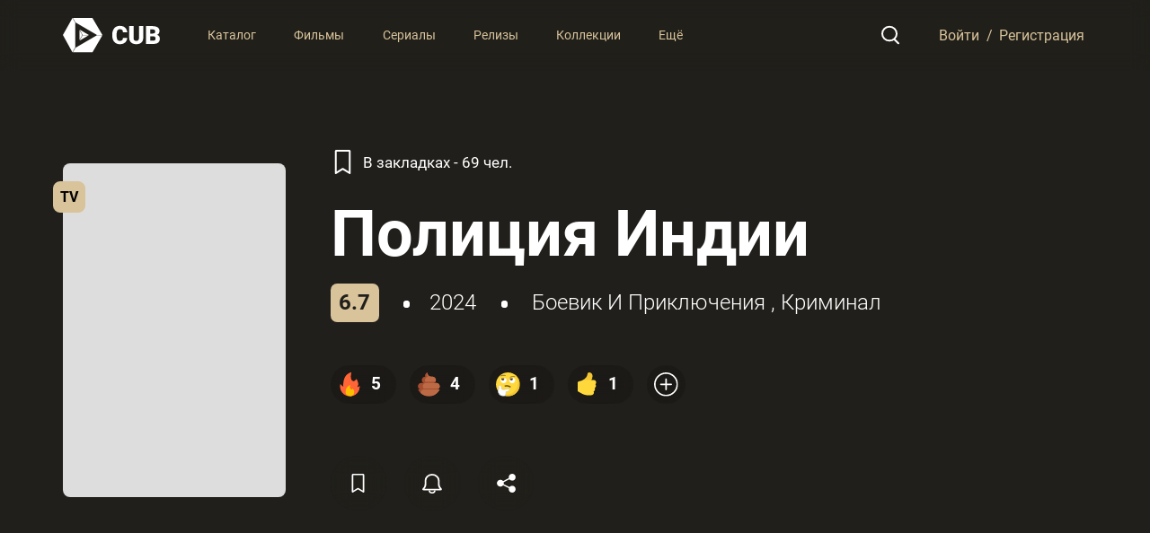

--- FILE ---
content_type: text/html; charset=utf-8
request_url: https://cub.red/card/tmdb/tv/201009-indian-police-force
body_size: 42868
content:
<!DOCTYPE html>
<html prefix="og: http://ogp.me/ns#" lang="ru-RU">
<head>
    <meta charset="UTF-8">
    <meta name="viewport" content="width=device-width, initial-scale=1.0">
    <link rel="profile" href="http://gmpg.org/xfn/11">

    <meta name="robots" content="index,follow">

    

        <title>Полиция Индии - Рейтинги, отзывы, дата выхода на CUB</title>
        <meta name="description" content="Описание сериала Полиция Индии ⭐ Рейтинги, отзывы и дата выхода Полиция Индии 📂 Каталог всех фильмов и сериалов на CUB" />
        

        <meta property="og:title" content="Полиция Индии">
        <meta property="og:description" content="Сериал «Полиция Индии» снят в жанре экшен и повествует о мучительной судьбе полицейского Кабира Малика, сражающегося с коварным соперником Зараром, вставшим на путь терроризма. Эта полицейская драма – о захватывающей погоне, неизбежном правосудии и жертвах, понесенных при исполнении служебного долга.">

        
        <meta property="og:image" content="https://imagetmdb.cub.red/t/p/w500/99io25XKrFOkEypzyHA0br0LGzL.jpg">
        <meta property="og:image" content="https://imagetmdb.cub.red/t/p/w780/99io25XKrFOkEypzyHA0br0LGzL.jpg">
        <meta property="og:image:type" content="image/jpeg">
        

        <meta property="og:type" content="video.tv">
        <meta property="og:url" content="https://cub.red/card/tmdb/tv/201009--">

    

    <script type="application/ld+json">
        {
          "@context" : "https://schema.org",
          "@type" : "WebSite",
          "name" : "CUB",
          "alternateName": ["CUB", "CUB Каталог", "CUB - Каталог", "CUB - Каталог фильмов и сериалов"],
          "url" : "https://cub.red/"
        }
    </script>
    <script type="application/ld+json">
        {
          "@context" : "https://schema.org",
          "@type" : "Organization",
          "name" : "CUB",
          "alternateName": ["CUB", "CUB Каталог", "CUB - Каталог", "CUB - Каталог фильмов и сериалов"],
          "url" : "https://cub.red/"
        }
    </script>

    <meta property="og:site_name" content="CUB">

    <link rel="canonical" href="https://cub.red/card/tmdb/tv/201009-indian-police-force">

    <link rel="apple-touch-icon" sizes="180x180" href="/icons/apple-touch-icon.png">
    <link rel="icon" type="image/png" sizes="32x32" href="/icons/favicon-32x32.png">
    <link rel="icon" type="image/png" sizes="16x16" href="/icons/favicon-16x16.png">
    <link rel="manifest" href="/icons/site.webmanifest">
    <link rel="mask-icon" href="/icons/safari-pinned-tab.svg" color="#5bbad5">
    <link rel="shortcut icon" href="/icons/favicon.ico">
    <meta name="msapplication-TileColor" content="#2d2d2d">
    <meta name="msapplication-config" content="/icons/browserconfig.xml">
    <meta name="theme-color" content="#ffffff">

    <link rel="stylesheet" href="/packed/vendor.css">
    <link rel="stylesheet" href="/vendor/niseselect/css/nice-select.css" />
    <link rel="stylesheet" href="/vendor/mobileMenu/menu.css" />
    <link rel="stylesheet" href="/vendor/swiper/css/swiper.min.css" />
    <link rel="stylesheet" href="/vendor/modal/jquery.modal.min.css" />
    <link rel="stylesheet" href="/vendor/magnific/magnific-popup.css" />

    <link rel="preload" href="/fonts/Roboto/Roboto-Light.woff" as="font" type="font/woff" crossorigin>
    <link rel="preload" href="/fonts/Roboto/Roboto-Regular.woff" as="font" type="font/woff" crossorigin>
    <link rel="preload" href="/fonts/Roboto/Roboto-Medium.woff" as="font" type="font/woff" crossorigin>
    <link rel="preload" href="/fonts/Roboto/Roboto-Bold.woff" as="font" type="font/woff" crossorigin>
    <link rel="preload" href="/fonts/Roboto/Roboto-Black.woff" as="font" type="font/woff" crossorigin>

    <link rel="stylesheet" href="/css/fonts.css?v=1.01">
    <link rel="stylesheet" href="/css/style.css?v=1.66">

    
        <link rel="preload" fetchpriority="high" as="image" href="//imagetmdb.cub.red/t/p/w500//99io25XKrFOkEypzyHA0br0LGzL.jpg" type="image/jpg">
    

    <!-- Google tag (gtag.js) -->
    <script async src="https://www.googletagmanager.com/gtag/js?id=G-SSGKE0MXD5"></script>
    <script>
        window.dataLayer = window.dataLayer || [];
        function gtag(){dataLayer.push(arguments);}
        gtag('js', new Date());

        gtag('config', 'G-SSGKE0MXD5');
    </script>
</head>
<body class="">
<script>
    const Data = {
        domain: "cub.red",
        user: {"unknown":true},
        bookmarks: [],
        profiles: [],
        query: {},
        params: {"source":"tmdb","media":"tv","id":"201009-indian-police-force"},
        content: {"links":{"recommendations":"/view/tv/201009/recommendations","similar":"/view/tv/201009/similar"},"card":{"adult":false,"backdrop_path":"/KapWiv2ecDdp4nAP0AfWr321T9.jpg","created_by":[{"id":86783,"credit_id":"626e68fed7107e4aa125e4a9","name":"Rohit Shetty","original_name":"Rohit Shetty","gender":2,"profile_path":"/9ZRyKwijT7OAMjIEEPATeTZ2ZQn.jpg"}],"episode_run_time":[],"first_air_date":"2024-01-19","genres":[{"id":10759,"name":"Боевик и Приключения"},{"id":80,"name":"криминал"}],"homepage":"https://www.primevideo.com/detail/0GGXWIWOHIGGXWZEGICB042XKL","id":201009,"in_production":false,"languages":["hi"],"last_air_date":"2024-01-19","last_episode_to_air":{"id":3697350,"name":"Возвращение домой","overview":"Получив разрешение министра внутренних дел, Кабир отправляется в Бангладеш на поиски Зарара. При помощи Джагтапа и Раны Кабиру после длительной погони наконец-то удается вернуть самого главного из разыскиваемых террористов на родную землю.","vote_average":7,"vote_count":1,"air_date":"2024-01-19","episode_number":7,"episode_type":"finale","production_code":"","runtime":37,"season_number":1,"show_id":201009,"still_path":"/lRth1NtQP8pWNgj1EHcndm98waA.jpg"},"name":"Полиция Индии","next_episode_to_air":null,"networks":[{"id":1024,"logo_path":"/w7HfLNm9CWwRmAMU58udl2L7We7.png","name":"Prime Video","origin_country":""}],"number_of_episodes":7,"number_of_seasons":1,"origin_country":["IN"],"original_language":"hi","original_name":"इंडियन पुलिस फोर्स","overview":"Сериал «Полиция Индии» снят в жанре экшен и повествует о мучительной судьбе полицейского Кабира Малика, сражающегося с коварным соперником Зараром, вставшим на путь терроризма. Эта полицейская драма – о захватывающей погоне, неизбежном правосудии и жертвах, понесенных при исполнении служебного долга.","popularity":2.9028,"poster_path":"/99io25XKrFOkEypzyHA0br0LGzL.jpg","production_companies":[{"id":7294,"logo_path":"/kK4PRgceWp9KNrycD8xx8seWxYU.png","name":"Reliance Entertainment","origin_country":"IN","url":"/company/tv/7294-reliance-entertainment"},{"id":80908,"logo_path":null,"name":"Rohit Shetty Productionz","origin_country":"IN","url":"/company/tv/80908-rohit-shetty-productionz"}],"production_countries":[{"iso_3166_1":"IN","name":"India"}],"seasons":[{"air_date":"2024-01-19","episode_count":7,"id":292039,"name":"Сезон 1","overview":"","poster_path":"/adAHp6OZp632mOrKLWCETyly2g7.jpg","season_number":1,"vote_average":6.2}],"spoken_languages":[{"english_name":"Hindi","iso_639_1":"hi","name":"हिन्दी"}],"status":"Ended","tagline":"","type":"Scripted","vote_average":6.653,"vote_count":49,"source":"tmdb"},"timecode_hash":"1888802623","videos":{"results":[{"iso_639_1":"en","iso_3166_1":"US","name":"Official Trailer [Subtitled]","key":"kvnWfKtEO-A","site":"YouTube","size":1080,"type":"Trailer","official":true,"published_at":"2024-01-18T11:00:41.000Z","id":"65aa15dde267de0128a2fcea"}]},"images":{"backdrops":[],"logos":[],"posters":[]},"recommendations":{"page":1,"results":[{"adult":false,"backdrop_path":"/A7A1s8O4M2rFlAbbcSlIxrgCY9i.jpg","id":100612,"name":"Special Ops","original_name":"स्पेशल ऑप्स","overview":"The series follows Himmat Singh of Research and Analysis Wing who draws similar patterns in terrorist attacks and is convinced a single person is behind all the attacks. His task force team of five agents living in various parts of the world aim to catch the mastermind. The story is based on an inspiration taken from nineteen years worth of national significant events.","poster_path":"/rTOGcNzVMYGezpx9AxX7ilzLNEp.jpg","media_type":"tv","original_language":"hi","genre_ids":[9648,18,80],"popularity":3.5079,"first_air_date":"2020-03-17","vote_average":8.273,"vote_count":55,"origin_country":["IN"]},{"adult":false,"backdrop_path":"/1p9FUL7MKKOW0ZhsXkbpD3DVTy1.jpg","id":47450,"name":"В пустыне смерти","original_name":"Into the Badlands","overview":"Сериал про воина по имени Санни, сопровождающего в пути по бесплодным землям юного мальчика.","poster_path":"/iZhDDajUQBg4wQHKp3pJRPuV9DS.jpg","media_type":"tv","original_language":"en","genre_ids":[10759,18],"popularity":11.3048,"first_air_date":"2015-11-15","vote_average":7.617,"vote_count":800,"origin_country":["US"]},{"adult":false,"backdrop_path":"/sAxx25ijwYQ8xsT56wu2IzvIRss.jpg","id":103540,"name":"Перси Джексон и Олимпийцы","original_name":"Percy Jackson and the Olympians","overview":"Двенадцатилетний современный полубог Перси Джексон отправляется в опасное путешествие по Америке, чтобы предотвратить войну между олимпийскими богами.","poster_path":"/l2HEvsr0ER00hnihvYOX64QQjO.jpg","media_type":"tv","original_language":"en","genre_ids":[10759,10765,18,10751],"popularity":51.3792,"first_air_date":"2023-12-19","vote_average":7.29,"vote_count":687,"origin_country":["US"]},{"adult":false,"backdrop_path":"/5ME2ayualWbyWaZYLWLjIivSi36.jpg","id":70828,"name":"Переживший Эскобара: По прозвищу Джей Ха","original_name":"Alias JJ","overview":"Джон Хайро Веласкез - главный наёмник одного из самых влиятельных картелей преступного синдиката. Правая рука Пабло Эскобара, которому самый известный наркоторговец доверял наиболее опасные миссии. Веласкез рисковал жизнью ради своего заказчика, но в итоге оказался одним из немногих, кому удалось пережить самого Эскобара и избежать гибели от рук представителей власти и других наёмников своей сферы.","poster_path":"/jiY4EiCCoOn9HIW8UHOZFqPp6TM.jpg","media_type":"tv","original_language":"es","genre_ids":[18,80],"popularity":7.7298,"first_air_date":"2017-02-08","vote_average":7.76,"vote_count":1164,"origin_country":["CO"]},{"adult":false,"backdrop_path":"/6SyHoFNHQWCLIQEc41uflHsaGwE.jpg","id":202411,"name":"«Монарх»: Наследие монстров","original_name":"Monarch: Legacy of Monsters","overview":"Пережив нападение Годзиллы на Сан-Франциско, Кейт в очередной раз потрясена шокирующей тайной. Окруженная чудовищными опасностями, она отправляется в путешествие по миру, чтобы узнать правду о своей семье и таинственной организации, известной как «Монарх».","poster_path":"/kam0gTmqC0h68uLiRxamj38nkPX.jpg","media_type":"tv","original_language":"en","genre_ids":[10765,18,10759],"popularity":19.4226,"first_air_date":"2023-11-16","vote_average":7.7,"vote_count":972,"origin_country":["US"]},{"adult":false,"backdrop_path":"/imlTCObfzISogbvcwB1dokoXAIc.jpg","id":82452,"name":"Аватар: Легенда об Аанге","original_name":"Avatar the Last Airbender","overview":"В мире существуют народы 4-ёх стихий: огня, воды, земли и воздуха. Представитель народа огня решил поработить остальные народы. Спасти мир и прекратить войну подвластно только Аватару, повелевающему всеми 4-мя стихиями. Ответственность внезапно ложится на плечи 19-ти летнего Аанга, которому предстоит отправиться в опасное путешествие.","poster_path":"/EdUABIsxRsYCousbtWeia8gVzD.jpg","media_type":"tv","original_language":"en","genre_ids":[10759,18,10751,10765],"popularity":14.2061,"first_air_date":"2024-02-22","vote_average":7.754,"vote_count":1030,"origin_country":["US"]},{"adult":false,"backdrop_path":"/1QcHCReXoEIV7WKGaPSUk6ZfK17.jpg","id":43348,"name":"Пабло Эскобар, хозяин зла","original_name":"Pablo Escobar: El Patrón del Mal","overview":"Носить статус одного из самых опасных в мире преступников — незавидная участь. Но её сполна вкусил Пабло Эскобар. Масштабы его противозаконной деятельности вышли за пределы Колумбии. Размеры его богатства невообразимы — малой части могло хватить, чтобы обеспечить себя всем. Но Эскобар не мог быть счастливым. За ним охотилась полиция всего мира, ему желали зла конкуренты, и это не дало шансов на спокойную старость.\n\nЖизнь колумбийского наркоторговца печальна и поучительна. О ней и повествует телесериал Пабло Эскобар, хозяин зла. Как и любой телевизионный байопик, он призван не только отразить жизненные вехи главного героя, но и показать его внутренний мир. В сериале смешиваются жанры. Кроме биографической линии, в нем присутствуют элементы триллера и драмы.","poster_path":"/b1pKhYdA4qpvb3WAYZ8oLSwqPjy.jpg","media_type":"tv","original_language":"es","genre_ids":[80,18],"popularity":18.6096,"first_air_date":"2012-05-28","vote_average":7.629,"vote_count":3668,"origin_country":["CO"]},{"adult":false,"backdrop_path":"/tsRy63Mu5cu8etL1X7ZLyf7UP1M.jpg","id":1396,"name":"Во все тяжкие","original_name":"Breaking Bad","overview":"Вся жизнь немолодого школьного учителя химии Уолтера Уайта — это борьба. Его зарплаты не хватает на содержание беременной жены и сына-инвалида, поэтому учитель вынужден подрабатывать на автомойке. Но всё меняется, когда Уолтеру ставят страшный диагноз — неоперабельный рак лёгких.","poster_path":"/3NA1FOlnjE909OyVT534B7fw5h5.jpg","media_type":"tv","original_language":"en","genre_ids":[18,80],"popularity":120.676,"first_air_date":"2008-01-20","vote_average":8.936,"vote_count":16926,"origin_country":["US"]},{"adult":false,"backdrop_path":"/8zbAoryWbtH0DKdev8abFAjdufy.jpg","id":66732,"name":"Очень странные дела","original_name":"Stranger Things","overview":"1980-е годы, тихий провинциальный американский городок. Благоприятное течение местной жизни нарушает загадочное исчезновение подростка по имени Уилл. Выяснить обстоятельства дела полны решимости родные мальчика и местный шериф, также события затрагивают лучшего друга Уилла – Майка. Он начинает собственное расследование. Майк уверен, что близок к разгадке, и теперь ему предстоит оказаться в эпицентре ожесточенной битвы потусторонних сил.","poster_path":"/uKBjtMZ7yDlJovmqIOBe0ZVGdVM.jpg","media_type":"tv","original_language":"en","genre_ids":[10765,9648,10759],"popularity":459.9347,"first_air_date":"2016-07-15","vote_average":8.582,"vote_count":20378,"origin_country":["US"]},{"adult":false,"backdrop_path":"/wyspZaGs7CXceV3Ct7NJhcKNDkn.jpg","id":48891,"name":"Бруклин 9-9","original_name":"Brooklyn Nine-Nine","overview":"История о том, что происходит, когда у детектива, не воспринимающего ничего серьезно, появляется новый руководитель, который хочет, чтобы он рос и с уважением относился к своей должности.","poster_path":"/77mEUuM28cSV8YSn4EcF3koRHHT.jpg","media_type":"tv","original_language":"en","genre_ids":[35,80],"popularity":46.8874,"first_air_date":"2013-09-17","vote_average":8.218,"vote_count":3797,"origin_country":["US"]},{"adult":false,"backdrop_path":"/mOlEbXcb6ufRJKogI35KqsSlCfB.jpg","id":13916,"name":"Тетрадь смерти","original_name":"DEATH NOTE","overview":"Получив тетрадь, убивающую людей, лучший ученик школы решает искоренить зло, рискуя при этом самому стать его частью.","poster_path":"/jp2dGi0zRcaOe6dK3Gv5vp5Y5HC.jpg","media_type":"tv","original_language":"ja","genre_ids":[16,9648,10765],"popularity":19.5853,"first_air_date":"2006-10-04","vote_average":8.626,"vote_count":4684,"origin_country":["JP"]},{"adult":false,"backdrop_path":"/2meX1nMdScFOoV4370rqHWKmXhY.jpg","id":93405,"name":"Игра в кальмара","original_name":"오징어 게임","overview":"Из-за нужды в деньгах сотни игроков принимают странное приглашение поучаствовать в детских соревнованиях. Их ждет заманчивый приз, но ставки смертельно высоки.","poster_path":"/6zHKgCKht3vwrtSXFvSUntSRsJh.jpg","media_type":"tv","original_language":"ko","genre_ids":[10759,9648,18],"popularity":57.1771,"first_air_date":"2021-09-17","vote_average":7.858,"vote_count":17088,"origin_country":["KR"]},{"adult":false,"backdrop_path":"/p3Jmm6d1ShUrJEuU3DYD2K19c66.jpg","id":92830,"name":"Оби-Ван Кеноби","original_name":"Obi-Wan Kenobi","overview":"В центре внимания Оби-Вана Кеноби через 10 лет после окончания Войн клонов, где он потерпел величайшее поражение; падение и развращение его лучшего друга и ученика-джедая, Энакина Скайуокера, ставшего злым Повелителем ситов Дартом Вейдером.","poster_path":"/f9pwFmYsbXUs3lJQszkhaZH0LuE.jpg","media_type":"tv","original_language":"en","genre_ids":[10765,10759,18],"popularity":10.6719,"first_air_date":"2022-05-26","vote_average":7.03,"vote_count":2116,"origin_country":["US"]},{"adult":false,"backdrop_path":"/lOr9NKxh4vMweufMOUDJjJhCRHW.jpg","id":85271,"name":"ВандаВижн","original_name":"WandaVision","overview":"Ванда и Вижн — молодожены, живущие в идиллическом городке Вествью. Поначалу жизнь героев кажется им идеальной, но постепенно они понимают, что это не так.","poster_path":"/5M5f2qGojFc6eCSXs9FITA5jF8f.jpg","media_type":"tv","original_language":"en","genre_ids":[10765,9648,18],"popularity":15.1452,"first_air_date":"2021-01-15","vote_average":8.197,"vote_count":12508,"origin_country":["US"]},{"adult":false,"backdrop_path":"/iHSwvRVsRyxpX7FE7GbviaDvgGZ.jpg","id":119051,"name":"Уэнздей","original_name":"Wednesday","overview":"Умная, саркастичная и зачастую бессердечная Уэнздей Аддамс расследует запутанные тайны и находит новых друзей (и врагов) в академии Невермор.","poster_path":"/lx7ipUuzHmbOa1qzMPj4ypZ7A8u.jpg","media_type":"tv","original_language":"en","genre_ids":[10765,9648,35],"popularity":53.7568,"first_air_date":"2022-11-23","vote_average":8.362,"vote_count":10228,"origin_country":["US"]},{"adult":false,"backdrop_path":"/2lFfjPdVXleGHukp0Phr5pNJ4ab.jpg","id":19614,"name":"Оно","original_name":"It","overview":"Из царства смерти появилось новое леденящее воплощение ужаса. ОНО притаилось в тени повсюду. И вот несколько школьных друзей, возвращаясь домой, должны встретиться с ЭТИМ лицом к лицу.  ОНО знает все их страхи, как бы глубоко запрятаны они ни были, ОНО черпает силу из ненависти и разочарования. Существо, не имеющее названия и четкой формы, питающееся тем гадким и злым, что притаилось в них.","poster_path":"/8eZ1STQveQrJC7RMl2OJrjzTyT6.jpg","media_type":"tv","original_language":"en","genre_ids":[9648,18],"popularity":15.1845,"first_air_date":"1990-11-18","vote_average":6.933,"vote_count":3249,"origin_country":["US"]},{"adult":false,"backdrop_path":"/vcFW09U4834DyFOeRZpsx9x1D3S.jpg","id":57243,"name":"Доктор Кто","original_name":"Doctor Who","overview":"Инопланетянин-гуманоид, называющий себя Доктором, путешествует через время и пространство в космическом корабле, который снаружи выглядит как полицейская будка 50-х годов. Доктор чрезвычайно эксцентричен и имеет невероятные знания в областях технологии, истории и науки. Он путешествует вместе со своими компаньонами, попутно борясь против космических злодеев и спасая Землю от бесчисленных врагов.","poster_path":"/4yAIKCTUumob1Xx38yuW1U9IbJe.jpg","media_type":"tv","original_language":"en","genre_ids":[10759,18,10765],"popularity":76.2625,"first_air_date":"2005-03-26","vote_average":7.584,"vote_count":3269,"origin_country":["GB"]},{"adult":false,"backdrop_path":"/l0qVZIpXtIo7km9u5Yqh0nKPOr5.jpg","id":1668,"name":"Друзья","original_name":"Friends","overview":"Главные герои – шестеро друзей – Рейчел, Моника, Фиби, Джоуи, Чендлер и Росс. Три девушки и три парня, которые дружат, живут по соседству, вместе убивают время и противостоят жестокой реальности, делятся своими секретами и иногда очень сильно влюбляются.","poster_path":"/zBOs8S3UOHyWLzOl9gF8lknBxlL.jpg","media_type":"tv","original_language":"en","genre_ids":[35],"popularity":111.8348,"first_air_date":"1994-09-22","vote_average":8.418,"vote_count":8801,"origin_country":["US"]},{"adult":false,"backdrop_path":"/f3cin9kOz4nOrlYEMxGFQhv4bdN.jpg","id":71712,"name":"Хороший доктор","original_name":"The Good Doctor","overview":"История молодого талантливого врача с синдромом саванта, обладающего уникальными способностями — невероятной памятью и фантастической чувствительностью к проблемам, вспыхивающим внутри человеческого организма. Герой становится блестящим хирургом, несмотря на то, в личностном плане его развитие соответствует развитию десятилетнего ребёнка...","poster_path":"/c3WPgJl5OjAMJotI7qPeL1zgcCX.jpg","media_type":"tv","original_language":"en","genre_ids":[18],"popularity":137.7441,"first_air_date":"2017-09-25","vote_average":8.465,"vote_count":12710,"origin_country":["US"]},{"adult":false,"backdrop_path":"/2pOmuq4nkWZzwZbOfZq7CyyQAsM.jpg","id":2691,"name":"Два с половиной человека","original_name":"Two and a Half Men","overview":"Закоренелый холостяк Чарли, постоянно опасающийся за свою свободу, и его брат Алан, недавно разошедшийся с женой, живут под одной крышей. Чарли только и делает, что заводит любовные интрижки, а Алан всеми силами пытается от него не отстать. В свободное от амурных приключений время братья воспитывают десятилетнего сынишку Алана Джейка: пытаясь сделать из него настоящего мужчину, они порой просвещают его в совсем неподходящих для его возраста областях, учат игре в покер или флирту с девушками.","poster_path":"/rfo3OHRPRIDODWWr54sY1bTZLd3.jpg","media_type":"tv","original_language":"en","genre_ids":[35],"popularity":79.6385,"first_air_date":"2003-09-22","vote_average":7.442,"vote_count":3541,"origin_country":["US"]}],"total_pages":2,"total_results":40},"credits":{"cast":[{"adult":false,"gender":2,"id":1108117,"known_for_department":"Acting","name":"Sidharth Malhotra","original_name":"Sidharth Malhotra","popularity":1.925,"profile_path":"/i0nHInbKPV1fFgxLOGOn5WY6eXH.jpg","character":"Kabir Malik","credit_id":"626e6ab8c74eba2e0a67548d","order":0},{"adult":false,"gender":1,"id":86060,"known_for_department":"Acting","name":"Shilpa Shetty Kundra","original_name":"Shilpa Shetty Kundra","popularity":1.2977,"profile_path":"/qEU2hFsnKYdjPp4LNYvqmfRFNeP.jpg","character":"Tara Shetty","credit_id":"626e6acdc74eba2e09d35c95","order":1},{"adult":false,"gender":2,"id":85668,"known_for_department":"Acting","name":"Vivek Oberoi","original_name":"Vivek Oberoi","popularity":0.7282,"profile_path":"/60T3Q8CsxF4kF6RIHZ1yis2Q0wA.jpg","character":"IG Vikram Bakshi","credit_id":"626e6ad5162bc30050553787","order":2},{"adult":false,"gender":0,"id":2957684,"known_for_department":"Acting","name":"Mayank Tandon","original_name":"Mayank Tandon","popularity":0.0915,"profile_path":null,"character":"Zarar/Haider","credit_id":"659809adea37e007ca4cd393","order":3},{"adult":false,"gender":2,"id":585404,"known_for_department":"Acting","name":"Mukesh Rishi","original_name":"Mukesh Rishi","popularity":0.5838,"profile_path":"/iNLleMqHTHrbAlVRCFyye4NZxxb.jpg","character":"DGP Jaideep Bansal","credit_id":"65980984726fb1744dab2883","order":4},{"adult":false,"gender":2,"id":87352,"known_for_department":"Acting","name":"Nikitin Dheer","original_name":"Nikitin Dheer","popularity":0.622,"profile_path":"/gAHNWVtStTGsqf2uxCegxvn6ILe.jpg","character":"Rana Virk","credit_id":"659809a4ea37e007ca4cd38d","order":5},{"adult":false,"gender":1,"id":3040155,"known_for_department":"Acting","name":"Vaidehi Parshurami","original_name":"Vaidehi Parshurami","popularity":0.2594,"profile_path":"/fi2F0k30nYTz96MubgBDG9wCy4k.jpg","character":"Nafeesa Khan","credit_id":"659809bc5cc11d77d87dcc31","order":6},{"adult":false,"gender":1,"id":1240790,"known_for_department":"Acting","name":"Shweta Tiwari","original_name":"Shweta Tiwari","popularity":0.3564,"profile_path":"/va9vSbIXmVTLW8mLEpivyLOR13n.jpg","character":"Shruti Bakshi","credit_id":"65980990d7a70a122e6aaa0f","order":7},{"adult":false,"gender":1,"id":1071562,"known_for_department":"Acting","name":"Isha Talwar","original_name":"Isha Talwar","popularity":0.5701,"profile_path":"/dVRrb9aLf6s1XmtIkpSbzuMl0Uv.jpg","character":"Rashmi Malik","credit_id":"626e6ae7eec4f3308e842b0c","order":8},{"adult":false,"gender":1,"id":1168524,"known_for_department":"Acting","name":"Mrinal Kulkarni","original_name":"Mrinal Kulkarni","popularity":0.4063,"profile_path":"/ieSjGEhHK5DlRO8XGEstQBmhFWl.jpg","character":"Rukhsana Malik","credit_id":"6598099ba698cf2ea9439fe1","order":9},{"adult":false,"gender":2,"id":1835081,"known_for_department":"Acting","name":"Rituraj Singh","original_name":"Rituraj Singh","popularity":0.3236,"profile_path":"/iDM4u1zBnrdCkdTX7nbqdt9PJA5.jpg","character":"Rafeeq","credit_id":"65b7683c0fb17f016233cd34","order":10},{"adult":false,"gender":2,"id":1139872,"known_for_department":"Acting","name":"Sharad Kelkar","original_name":"Sharad Kelkar","popularity":1.4425,"profile_path":"/9UWI0fQUW5JRCS4tOb2w4ugmgJ2.jpg","character":"Jagtap","credit_id":"659809c5726fb170f1ab290d","order":11}],"crew":[{"adult":false,"gender":0,"id":3531602,"known_for_department":"Writing","name":"Ayush Trivedi","original_name":"Ayush Trivedi","popularity":0.0286,"profile_path":null,"credit_id":"626e6bfc7cffda5108ff66c1","department":"Writing","job":"Dialogue"},{"adult":false,"gender":2,"id":86783,"known_for_department":"Directing","name":"Rohit Shetty","original_name":"Rohit Shetty","popularity":0.8961,"profile_path":"/9ZRyKwijT7OAMjIEEPATeTZ2ZQn.jpg","credit_id":"626e6bcdc56d2d5104f7d8bd","department":"Directing","job":"Director"},{"adult":false,"gender":0,"id":3531607,"known_for_department":"Writing","name":"Anusha Nandakumar","original_name":"Anusha Nandakumar","popularity":0.0637,"profile_path":null,"credit_id":"626e6c3deec4f330bc2d2111","department":"Writing","job":"Dialogue"},{"adult":false,"gender":0,"id":3531605,"known_for_department":"Writing","name":"Sandeep Saket","original_name":"Sandeep Saket","popularity":0.0828,"profile_path":null,"credit_id":"626e6c16a24c5017bed885b7","department":"Writing","job":"Dialogue"},{"adult":false,"gender":0,"id":3531599,"known_for_department":"Directing","name":"Sushwanth Prakash","original_name":"Sushwanth Prakash","popularity":0.0239,"profile_path":null,"credit_id":"626e6bbed7107e4aa125e936","department":"Directing","job":"Director"},{"adult":false,"gender":0,"id":3531605,"known_for_department":"Writing","name":"Sandeep Saket","original_name":"Sandeep Saket","popularity":0.0828,"profile_path":null,"credit_id":"626e6c0e245dbe3381a46117","department":"Writing","job":"Screenplay"},{"adult":false,"gender":0,"id":3531607,"known_for_department":"Writing","name":"Anusha Nandakumar","original_name":"Anusha Nandakumar","popularity":0.0637,"profile_path":null,"credit_id":"626e6c46c74eba2e09d35ec3","department":"Writing","job":"Screenplay"},{"adult":false,"gender":0,"id":3531607,"known_for_department":"Writing","name":"Anusha Nandakumar","original_name":"Anusha Nandakumar","popularity":0.0637,"profile_path":null,"credit_id":"65aa16c80c4c1600ce7b7746","department":"Writing","job":"Story"},{"adult":false,"gender":0,"id":3531605,"known_for_department":"Writing","name":"Sandeep Saket","original_name":"Sandeep Saket","popularity":0.0828,"profile_path":null,"credit_id":"65aa16bb68afd6013050bb03","department":"Writing","job":"Story"},{"adult":false,"gender":0,"id":2395417,"known_for_department":"Sound","name":"Shijil P. Nair","original_name":"Shijil P. Nair","popularity":0.0486,"profile_path":null,"credit_id":"65aa18007caa47012b096443","department":"Sound","job":"Sound Re-Recording Mixer"},{"adult":false,"gender":0,"id":2203803,"known_for_department":"Production","name":"Shantanu Shrikant Bhake","original_name":"Shantanu Shrikant Bhake","popularity":0.0698,"profile_path":null,"credit_id":"65aa1c907caa4701280960f5","department":"Production","job":"Casting"},{"adult":false,"gender":0,"id":4488707,"known_for_department":"Costume & Make-Up","name":"Laxman Gollar","original_name":"Laxman Gollar","popularity":0.0071,"profile_path":null,"credit_id":"65aa172cb0cd20013317c8b7","department":"Costume & Make-Up","job":"Costume Designer"},{"adult":false,"gender":0,"id":2131001,"known_for_department":"Art","name":"Madhur Madhavan","original_name":"Madhur Madhavan","popularity":0.1257,"profile_path":null,"credit_id":"65aa174b8d52c9012d81c4ac","department":"Production","job":"Production Designer"},{"adult":false,"gender":0,"id":4488713,"known_for_department":"Production","name":"Anuva Gupta","original_name":"Anuva Gupta","popularity":0.0239,"profile_path":null,"credit_id":"65aa1775357c0000c2d6afd2","department":"Production","job":"Executive Producer"},{"adult":false,"gender":0,"id":85385,"known_for_department":"Editing","name":"Bunty Nagi","original_name":"Bunty Nagi","popularity":0.1515,"profile_path":null,"credit_id":"65aa184068afd6013350bd8d","department":"Editing","job":"Editor"},{"adult":false,"gender":2,"id":2673270,"known_for_department":"Camera","name":"Kaushal Shah","original_name":"Kaushal Shah","popularity":0.1378,"profile_path":null,"credit_id":"65aa1c26b0cd20012d17c2e6","department":"Visual Effects","job":"Visual Effects Supervisor"},{"adult":false,"gender":0,"id":4488727,"known_for_department":"Directing","name":"Avinash Sharma","original_name":"Avinash Sharma","popularity":0.0239,"profile_path":null,"credit_id":"65aa1a735cea180128c13287","department":"Directing","job":"Assistant Director"},{"adult":false,"gender":0,"id":4488748,"known_for_department":"Costume & Make-Up","name":"Sanket Premalwar","original_name":"Sanket Premalwar","popularity":0.0362,"profile_path":null,"credit_id":"65aa1b665cea180137c12c2d","department":"Costume & Make-Up","job":"Makeup Artist"},{"adult":false,"gender":0,"id":3693663,"known_for_department":"Visual Effects","name":"Sohel K. Shaikh","original_name":"Sohel K. Shaikh","popularity":0.0611,"profile_path":null,"credit_id":"65aa1c165346610131cd2f0f","department":"Visual Effects","job":"Visual Effects Supervisor"},{"adult":false,"gender":0,"id":2203802,"known_for_department":"Art","name":"Ganesh Donge","original_name":"Ganesh Donge","popularity":0,"profile_path":null,"credit_id":"65aa1ca6b0cd20012a17c272","department":"Art","job":"Art Direction"},{"adult":false,"gender":0,"id":2506607,"known_for_department":"Production","name":"Ramesh Bokade","original_name":"Ramesh Bokade","popularity":0.0382,"profile_path":null,"credit_id":"65aa17ca6af8f80129be5809","department":"Production","job":"Associate Producer"},{"adult":false,"gender":0,"id":3298830,"known_for_department":"Writing","name":"Vidhi Ghodgaonkar","original_name":"Vidhi Ghodgaonkar","popularity":0.0486,"profile_path":null,"credit_id":"65aa1a2568afd6012d50be27","department":"Directing","job":"First Assistant Director"},{"adult":false,"gender":0,"id":4488728,"known_for_department":"Directing","name":"Anant Tandon","original_name":"Anant Tandon","popularity":0.0289,"profile_path":null,"credit_id":"65aa1a816af8f80138be5fce","department":"Directing","job":"Assistant Director"},{"adult":false,"gender":0,"id":4488735,"known_for_department":"Directing","name":"Lokesh Sharma","original_name":"Lokesh Sharma","popularity":0.0362,"profile_path":null,"credit_id":"65aa1ad368afd6012a50bda5","department":"Directing","job":"Assistant Director"},{"adult":false,"gender":0,"id":4488747,"known_for_department":"Costume & Make-Up","name":"Nitin Shitole","original_name":"Nitin Shitole","popularity":0.0168,"profile_path":null,"credit_id":"65aa1b578d52c9013081c15a","department":"Costume & Make-Up","job":"Makeup Artist"},{"adult":false,"gender":0,"id":2203804,"known_for_department":"Visual Effects","name":"Intekhab Mahmood","original_name":"Intekhab Mahmood","popularity":0.0652,"profile_path":null,"credit_id":"65aa1c0a0c4c1600d67b7767","department":"Visual Effects","job":"Visual Effects Supervisor"},{"adult":false,"gender":0,"id":4488766,"known_for_department":"Sound","name":"Anil Pawar","original_name":"Anil Pawar","popularity":0.097,"profile_path":null,"credit_id":"65aa1d6e7caa47012f09643a","department":"Sound","job":"Foley Artist"},{"adult":false,"gender":0,"id":4144528,"known_for_department":"Costume & Make-Up","name":"Preetam Nayak","original_name":"Preetam Nayak","popularity":0.0143,"profile_path":null,"credit_id":"65aa1d89d9542000d42135f6","department":"Sound","job":"Foley Artist"},{"adult":false,"gender":2,"id":101839,"known_for_department":"Writing","name":"Hussain Zaidi","original_name":"Hussain Zaidi","popularity":0.4564,"profile_path":"/qMexS456Nk60P8mZSWIfr71dbj6.jpg","credit_id":"65aa1697d9542000c3213b6a","department":"Production","job":"Researcher"},{"adult":false,"gender":0,"id":4488705,"known_for_department":"Costume & Make-Up","name":"Mehek Navin Shetty","original_name":"Mehek Navin Shetty","popularity":0.0801,"profile_path":null,"credit_id":"65aa17220c4c1600ca7b74d0","department":"Costume & Make-Up","job":"Costume Designer"},{"adult":false,"gender":0,"id":4488725,"known_for_department":"Directing","name":"Sneha Shetty Kohli","original_name":"Sneha Shetty Kohli","popularity":0.0468,"profile_path":null,"credit_id":"65aa1a15d9542000c9213bf8","department":"Directing","job":"First Assistant Director"},{"adult":false,"gender":2,"id":2398725,"known_for_department":"Acting","name":"Hemang Vyas","original_name":"Hemang Vyas","popularity":0.1368,"profile_path":null,"credit_id":"65aa1b0368afd6013050bc2d","department":"Production","job":"Production Coordinator"},{"adult":false,"gender":0,"id":4488759,"known_for_department":"Art","name":"Shivani Ghosalkar","original_name":"Shivani Ghosalkar","popularity":0.0071,"profile_path":null,"credit_id":"65aa1cdcb0cd20013317ca8e","department":"Art","job":"Assistant Art Director"},{"adult":false,"gender":0,"id":2131000,"known_for_department":"Directing","name":"Sanchit Bedre","original_name":"Sanchit Bedre","popularity":0.1195,"profile_path":null,"credit_id":"65aa17028d52c9012a81cd3d","department":"Writing","job":"Dialogue"},{"adult":false,"gender":0,"id":4488714,"known_for_department":"Production","name":"Pratik Ladha","original_name":"Pratik Ladha","popularity":0.0409,"profile_path":null,"credit_id":"65aa178b5cea180131c12d5a","department":"Production","job":"Accountant"},{"adult":false,"gender":2,"id":2027103,"known_for_department":"Sound","name":"Rakesh Ranjan","original_name":"Rakesh Ranjan","popularity":0.099,"profile_path":null,"credit_id":"65aa17f17caa470136096548","department":"Sound","job":"Sound Designer"},{"adult":false,"gender":0,"id":2203797,"known_for_department":"Directing","name":"Shetty Riyan","original_name":"Shetty Riyan","popularity":0.0357,"profile_path":null,"credit_id":"65aa1a3b8d52c9013381c85e","department":"Directing","job":"Assistant Director"},{"adult":false,"gender":0,"id":4488726,"known_for_department":"Directing","name":"Harsh Panesar","original_name":"Harsh Panesar","popularity":0.0143,"profile_path":null,"credit_id":"65aa1a476af8f8012cbe5d03","department":"Directing","job":"Assistant Director"},{"adult":false,"gender":0,"id":4488757,"known_for_department":"Art","name":"Viki Upadhyay","original_name":"Viki Upadhyay","popularity":0.0362,"profile_path":null,"credit_id":"65aa1cb25cea180128c13332","department":"Art","job":"Art Direction"},{"adult":false,"gender":0,"id":4488711,"known_for_department":"Production","name":"Dipak Mogre","original_name":"Dipak Mogre","popularity":0.0778,"profile_path":null,"credit_id":"65aa176a5346610138cd2f8c","department":"Production","job":"Executive Producer"},{"adult":false,"gender":0,"id":1785033,"known_for_department":"Crew","name":"Sunil Rodrigues","original_name":"Sunil Rodrigues","popularity":0.2549,"profile_path":null,"credit_id":"65aa180f5cea18012ec13021","department":"Directing","job":"Action Director"},{"adult":false,"gender":0,"id":4488745,"known_for_department":"Costume & Make-Up","name":"Rizwan Sheikh","original_name":"Rizwan Sheikh","popularity":0,"profile_path":null,"credit_id":"65aa1b2d8d52c9013081c138","department":"Costume & Make-Up","job":"Makeup Artist"},{"adult":false,"gender":0,"id":2020541,"known_for_department":"Sound","name":"Karan Arjun Singh","original_name":"Karan Arjun Singh","popularity":0.1047,"profile_path":null,"credit_id":"65aa1d5d8d52c9013081c200","department":"Sound","job":"Foley Artist"},{"adult":false,"gender":0,"id":1718141,"known_for_department":"Editing","name":"Navin Shetty","original_name":"Navin Shetty","popularity":0.1068,"profile_path":null,"credit_id":"65aa17157caa47012f096258","department":"Costume & Make-Up","job":"Costume Designer"},{"adult":false,"gender":0,"id":2203798,"known_for_department":"Production","name":"Sadashiv Athule","original_name":"Sadashiv Athule","popularity":0.1025,"profile_path":null,"credit_id":"65aa179fc433ea00c5747bc6","department":"Production","job":"Co-Producer"},{"adult":false,"gender":2,"id":1032979,"known_for_department":"Sound","name":"Amar Mohile","original_name":"Amar Mohile","popularity":0.207,"profile_path":null,"credit_id":"65aa17dde267de012ba2ffec","department":"Sound","job":"Original Music Composer"},{"adult":false,"gender":0,"id":4488733,"known_for_department":"Directing","name":"Shardul Patkar","original_name":"Shardul Patkar","popularity":0.0143,"profile_path":null,"credit_id":"65aa1ab17caa47012f096347","department":"Directing","job":"Assistant Director"},{"adult":false,"gender":0,"id":4488737,"known_for_department":"Production","name":"Praveen Shetty","original_name":"Praveen Shetty","popularity":0.0143,"profile_path":null,"credit_id":"65aa1af168afd6013350be42","department":"Production","job":"Production Manager"},{"adult":false,"gender":0,"id":4336025,"known_for_department":"Directing","name":"Viral Patel","original_name":"Viral Patel","popularity":0.0143,"profile_path":null,"credit_id":"65aa1bd18d52c9013781cca9","department":"Camera","job":"Still Photographer"},{"adult":false,"gender":0,"id":4488753,"known_for_department":"Visual Effects","name":"S. N. V. Ramana","original_name":"S. N. V. Ramana","popularity":0.0256,"profile_path":null,"credit_id":"65aa1c4268afd6012a50be06","department":"Visual Effects","job":"Senior Visual Effects Supervisor"},{"adult":false,"gender":0,"id":4488761,"known_for_department":"Art","name":"Mahesh Shirke","original_name":"Mahesh Shirke","popularity":0.0071,"profile_path":null,"credit_id":"65aa1d08c433ea00cb747e90","department":"Art","job":"Assistant Art Director"},{"adult":false,"gender":0,"id":4488763,"known_for_department":"Editing","name":"Gaurav Vijay Chauhan","original_name":"Gaurav Vijay Chauhan","popularity":0.0143,"profile_path":null,"credit_id":"65aa1d3968afd6012d50bf35","department":"Editing","job":"Associate Editor"},{"adult":false,"gender":0,"id":3407665,"known_for_department":"Acting","name":"Sharrman Dey","original_name":"Sharrman Dey","popularity":0.086,"profile_path":null,"credit_id":"65aa1abfb0cd20012717c58a","department":"Directing","job":"Assistant Director"},{"adult":false,"gender":0,"id":4488746,"known_for_department":"Costume & Make-Up","name":"Ajay Shelar","original_name":"Ajay Shelar","popularity":0,"profile_path":null,"credit_id":"65aa1b3a5cea180128c132bb","department":"Costume & Make-Up","job":"Makeup Artist"},{"adult":false,"gender":0,"id":4488754,"known_for_department":"Visual Effects","name":"Jhalak Mishra","original_name":"Jhalak Mishra","popularity":0.0214,"profile_path":null,"credit_id":"65aa1c53c433ea00c8747ca5","department":"Visual Effects","job":"Visual Effects Producer"},{"adult":false,"gender":0,"id":4488713,"known_for_department":"Production","name":"Anuva Gupta","original_name":"Anuva Gupta","popularity":0.0239,"profile_path":null,"credit_id":"65aa1a627caa470125095f16","department":"Directing","job":"Assistant Director"},{"adult":false,"gender":0,"id":4488730,"known_for_department":"Directing","name":"Rabindra Sasmal","original_name":"Rabindra Sasmal","popularity":0.0404,"profile_path":null,"credit_id":"65aa1a8c5cea180128c13295","department":"Directing","job":"Assistant Director"},{"adult":false,"gender":0,"id":2355689,"known_for_department":"Directing","name":"Sheetal Khajuria","original_name":"Sheetal Khajuria","popularity":0.0214,"profile_path":null,"credit_id":"65aa1adfd9542000d4213533","department":"Directing","job":"Assistant Director"},{"adult":false,"gender":0,"id":4488751,"known_for_department":"Costume & Make-Up","name":"Anuradha Raman","original_name":"Anuradha Raman","popularity":0.0441,"profile_path":null,"credit_id":"65aa1bb2d9542000cc213957","department":"Costume & Make-Up","job":"Makeup Artist"},{"adult":false,"gender":0,"id":4488758,"known_for_department":"Art","name":"Sagar Desai","original_name":"Sagar Desai","popularity":0.0218,"profile_path":null,"credit_id":"65aa1cc3e267de0128a2ff27","department":"Art","job":"Art Direction"},{"adult":false,"gender":0,"id":4488760,"known_for_department":"Art","name":"Prithvi Agashe","original_name":"Prithvi Agashe","popularity":0.0143,"profile_path":null,"credit_id":"65aa1cfbb0cd20013317cab4","department":"Art","job":"Assistant Art Director"},{"adult":false,"gender":0,"id":4488716,"known_for_department":"Production","name":"Himani Rawat Patel","original_name":"Himani Rawat Patel","popularity":0.0614,"profile_path":null,"credit_id":"65aa17ae534661012bcd2d31","department":"Production","job":"Co-Producer"},{"adult":false,"gender":0,"id":2036330,"known_for_department":"Directing","name":"Vishal Mundra","original_name":"Vishal Mundra","popularity":0.1645,"profile_path":null,"credit_id":"65aa1a9a5cea180137c12bf8","department":"Directing","job":"First Assistant Director"},{"adult":false,"gender":0,"id":4488767,"known_for_department":"Sound","name":"Harish Nath","original_name":"Harish Nath","popularity":0.0646,"profile_path":null,"credit_id":"65aa1d78e267de0128a2ff6d","department":"Sound","job":"Foley Artist"},{"adult":false,"gender":0,"id":4488702,"known_for_department":"Camera","name":"Raza Hussain Mehta","original_name":"Raza Hussain Mehta","popularity":0.0143,"profile_path":null,"credit_id":"65aa168468afd6012d50bd12","department":"Camera","job":"Director of Photography"},{"adult":false,"gender":0,"id":3298830,"known_for_department":"Writing","name":"Vidhi Ghodgaonkar","original_name":"Vidhi Ghodgaonkar","popularity":0.0486,"profile_path":null,"credit_id":"65aa16f75cea180128c13158","department":"Writing","job":"Dialogue"},{"adult":false,"gender":0,"id":4488749,"known_for_department":"Costume & Make-Up","name":"Rajkumar Sitaran Raj","original_name":"Rajkumar Sitaran Raj","popularity":0.0168,"profile_path":null,"credit_id":"65aa1b7f0c4c1600ce7b78e0","department":"Costume & Make-Up","job":"Makeup Artist"},{"adult":false,"gender":0,"id":115236,"known_for_department":"Production","name":"Inderjit Chadha","original_name":"Inderjit Chadha","popularity":0.2154,"profile_path":null,"credit_id":"65aa17bfd9542000d4213473","department":"Production","job":"Associate Producer"},{"adult":false,"gender":0,"id":2131000,"known_for_department":"Directing","name":"Sanchit Bedre","original_name":"Sanchit Bedre","popularity":0.1195,"profile_path":null,"credit_id":"65aa1a567caa470125095f0a","department":"Directing","job":"Assistant Director"},{"adult":false,"gender":0,"id":4488750,"known_for_department":"Costume & Make-Up","name":"Akash Kishor Bole","original_name":"Akash Kishor Bole","popularity":0.0214,"profile_path":null,"credit_id":"65aa1ba0c433ea00c5747d18","department":"Costume & Make-Up","job":"Makeup Artist"},{"adult":false,"gender":0,"id":4488701,"known_for_department":"Camera","name":"Girish Kant","original_name":"Girish Kant","popularity":0.0532,"profile_path":null,"credit_id":"65aa167668afd6013050bad4","department":"Camera","job":"Director of Photography"},{"adult":false,"gender":0,"id":2041617,"known_for_department":"Costume & Make-Up","name":"Shrikant Desai","original_name":"Shrikant Desai","popularity":0.1426,"profile_path":null,"credit_id":"65aa1b94d9542000cf213be1","department":"Costume & Make-Up","job":"Makeup Artist"},{"adult":false,"gender":0,"id":4488755,"known_for_department":"Crew","name":"Jayshree Dhawan","original_name":"Jayshree Dhawan","popularity":0.0143,"profile_path":null,"credit_id":"65aa1c737caa470132096572","department":"Crew","job":"Choreographer"},{"adult":false,"gender":0,"id":4488756,"known_for_department":"Production","name":"Gaurav Shah","original_name":"Gaurav Shah","popularity":0.0311,"profile_path":null,"credit_id":"65aa1c825cea180134c12f2d","department":"Production","job":"Casting"},{"adult":false,"gender":0,"id":2203801,"known_for_department":"Art","name":"Payal Jotania","original_name":"Payal Jotania","popularity":0.204,"profile_path":null,"credit_id":"65aa1cef357c0000d3d6aa79","department":"Art","job":"Assistant Art Director"},{"adult":false,"gender":0,"id":2131012,"known_for_department":"Art","name":"Swapnil Bhalerao","original_name":"Swapnil Bhalerao","popularity":0.1671,"profile_path":null,"credit_id":"65aa1742b0cd20012a17c0e4","department":"Production","job":"Production Designer"},{"adult":false,"gender":0,"id":3254209,"known_for_department":"Editing","name":"Vinay Pal","original_name":"Vinay Pal","popularity":0.0143,"profile_path":null,"credit_id":"65aa1d27e267de012ea2fccd","department":"Editing","job":"Associate Editor"}]},"similar":{"page":1,"results":[],"total_pages":1,"total_results":0},"keywords":{"results":[]},"episodes":{"_id":"626e68d1c74eba2e09d35977","air_date":"2024-01-19","episodes":[{"air_date":"2024-01-19","episode_number":1,"episode_type":"standard","id":3697304,"name":"День мобилизации полиции Дели","overview":"В центре шумного Дели, столицы Индии, один за другим гремят взрывы, и город погружается в хаос. Жителей охватывает паника и страх, они понимают, что взрывы неизбежны, а разрушения масштабны. Покой города нарушен, а обязанность поймать преступников ложится на храбрецов из полиции Дели.","production_code":"","runtime":35,"season_number":1,"show_id":201009,"still_path":"/9hzvQFES7IKFavvQ4HPO590y6vX.jpg","vote_average":6,"vote_count":2,"crew":[],"guest_stars":[]},{"air_date":"2024-01-19","episode_number":2,"episode_type":"standard","id":3697343,"name":"Одно неверное решение","overview":"При помощи шефа полиции Гуджарата Тары Шетти Кабир и Викрам изучают улики, но их охватывает отчаяние, ведь расследование заходит в тупик. Однако события принимают неожиданный поворот, когда полиция Дели перехватывает телефонный звонок из логова террористов. Эта зацепка поможет отследить их местонахождение.","production_code":"","runtime":48,"season_number":1,"show_id":201009,"still_path":"/t4bhPpW17VtwffGahatgp4qWtVN.jpg","vote_average":7,"vote_count":1,"crew":[],"guest_stars":[]},{"air_date":"2024-01-19","episode_number":3,"episode_type":"standard","id":3697344,"name":"Охота","overview":"Неотступно преследуя террористов, Кабир и Викрам наконец-то обнаруживают их логово. В результате напряженного боя полицейских Дели с террористами обе стороны несут немалые потери.","production_code":"","runtime":31,"season_number":1,"show_id":201009,"still_path":"/7N4BbjPP2kiZFBE22tS7hSxEFXu.jpg","vote_average":0,"vote_count":1,"crew":[],"guest_stars":[]},{"air_date":"2024-01-19","episode_number":4,"episode_type":"standard","id":3697346,"name":"Возвращение призрака","overview":"У Зарара очередная смертельная миссия – организовать взрывы в Джайпуре. Эту миссию он успешно выполняет. Как только Кабир узнаёт о взрывах, он сразу же затевает собственное нелегальное расследование в Джайпуре.","production_code":"","runtime":49,"season_number":1,"show_id":201009,"still_path":"/xzrpeSRkDZ5OoMbGosFUKW9opTk.jpg","vote_average":6,"vote_count":1,"crew":[],"guest_stars":[]},{"air_date":"2024-01-19","episode_number":5,"episode_type":"standard","id":3697347,"name":"Потеря","overview":"Кабир со своей командой проводит расследование в Гоа, причем весьма успешно. Тем временем Зарар и его брат Сикку собираются погрузить город в хаос, подготавливая места будущих взрывов. Происходит трагический инцидент. В конце серии информация о матери Нафисы шокирует полицейских и приоткрывает истинные мотивы действий Зарара.","production_code":"","runtime":33,"season_number":1,"show_id":201009,"still_path":"/e9JcRjzs6qiMyGQgtzHxUrEVKWJ.jpg","vote_average":6,"vote_count":1,"crew":[],"guest_stars":[]},{"air_date":"2024-01-19","episode_number":6,"episode_type":"standard","id":3697348,"name":"Истина","overview":"Кабир приезжает в Дарбхангу и сообщает Нафисе правду о Зараре и его настоящем имени. От шока Нафиса падает в обморок, и Кабир отвозит ее в больницу. Узнав правду о Зараре, Нафиса сдается полиции и сообщает, что Зарар уехал в Бангладеш. Кабир и Тара Шетти отправляются в Дели за разрешением министра внутренних дел на пересечение границы, чтобы вернуть Зарара в Индию.","production_code":"","runtime":36,"season_number":1,"show_id":201009,"still_path":"/13IcHNiQTZBf7O6FqTBME5ADJVC.jpg","vote_average":6,"vote_count":1,"crew":[],"guest_stars":[]},{"air_date":"2024-01-19","episode_number":7,"episode_type":"finale","id":3697350,"name":"Возвращение домой","overview":"Получив разрешение министра внутренних дел, Кабир отправляется в Бангладеш на поиски Зарара. При помощи Джагтапа и Раны Кабиру после длительной погони наконец-то удается вернуть самого главного из разыскиваемых террористов на родную землю.","production_code":"","runtime":37,"season_number":1,"show_id":201009,"still_path":"/lRth1NtQP8pWNgj1EHcndm98waA.jpg","vote_average":7,"vote_count":1,"crew":[],"guest_stars":[]}],"name":"Сезон 1","networks":[{"id":1024,"logo_path":"/w7HfLNm9CWwRmAMU58udl2L7We7.png","name":"Prime Video","origin_country":""}],"overview":"","id":292039,"poster_path":"/adAHp6OZp632mOrKLWCETyly2g7.jpg","season_number":1,"vote_average":6.2},"count_in_bookmars":69,"facts":[],"in_collections":[]},
        genres: {"tv":[{"id":10759,"name":"Боевик и Приключения","hru":"action","title":"Лучшие боевики: Адреналин, экшн и напряжение","description":"В мире бескомпромиссных действий и беспрекословной борьбы – наши лучшие фильмы в жанре боевик! Погрузитесь в мир захватывающих столкновений, невероятных поединков и несгибаемой воли героев. Откройте для себя удивительные истории и непередаваемую атмосферу, которую приносят боевики. Готовы к адреналиновому кикку?"},{"id":16,"name":"Мультфильм","hru":"cartoon","title":"Волшебство анимации: Лучшие мультфильмы для детей и взрослых","description":"Добро пожаловать в захватывающий мир анимации! Наши лучшие мультфильмы приносят радость и вдохновение детям и взрослым. От сердец маленьких зрителей до взрослых фанатов, у нас есть мультфильмы, которые заставят вас смеяться, плакать и мечтать. Откройте для себя магию анимации сегодня."},{"id":35,"name":"Комедия","hru":"comedy","title":"Смеховая терапия: Лучшие комедии","description":"От смешных моментов до комедийных шедевров - наши фильмы подарят вам незабываемые моменты и долю юмора."},{"id":80,"name":"Криминал","hru":"crime","title":"Темные улицы: Криминальные загадки","description":"Раскройте тайны и следите за увлекательными криминальными расследованиями в наших фильмах в жанре криминала."},{"id":99,"name":"Документальный","hru":"documentary","title":"Истории настоящего: Документальные фильмы","description":"Узнайте правдивые и захватывающие истории из реальной жизни с нашими документальными фильмами."},{"id":18,"name":"Драма","hru":"drama","title":"Истории сердца: Глубокие драмы","description":"Проникнитесь эмоциями, переживаниями и интригой с нашими драматическими фильмами. Исследуйте человеческую природу во всех ее аспектах."},{"id":10751,"name":"Семейный","hru":"family","title":"Все в семье: Лучшие семейные фильмы","description":"Соберите вместе всю семью и отправьтесь в захватывающие путешествия с нашими семейными фильмами, подходящими для всех возрастов."},{"id":10762,"name":"Детский","hru":"childish","title":"Волшебное детство: Лучшие детские фильмы","description":"Подарите вашим детям удивительные моменты и уроки жизни с нашими лучшими детскими фильмами."},{"id":9648,"name":"Детектив","hru":"detective","title":"Загадочные истории: Лучшие детективы","description":"Раскрывайте загадки и разгадывайте интриги с нашими детективными фильмами, полными загадочных сюжетов и неожиданных поворотов."},{"id":10763,"name":"Новости","hru":"news","title":"Всегда в курсе: Горячие новости","description":"Будьте в курсе последних событий, трендов и новостей со всего мира с нашими информативными новостями."},{"id":10764,"name":"Реалити-шоу","hru":"reality_show","title":"В жизни и в кадре: Реалити-шоу","description":"Откройте жизнь обычных людей и следите за их приключениями и испытаниями с нашими реалити-шоу."},{"id":10765,"name":"НФ и Фэнтези","hru":"sci_fi","title":"Будущее сегодня: НФ и фэнтези","description":"Погрузитесь в мир научной фантастики и фантастических миров, предоставленных нашими фильмами в жанре НФ и фэнтези."},{"id":10766,"name":"Мыльная опера","hru":"opera","title":"Любовь и интриги: Мыльные оперы","description":"Погрузитесь в мир страсти, интриг и межличностных отношений с нашими популярными мыльными операми."},{"id":10767,"name":"Ток-шоу","hru":"talk_show","title":"Голоса и мнения: Ток-шоу","description":"Слушайте разные голоса и точки зрения наших гостей и экспертов в наших захватывающих ток-шоу."},{"id":10768,"name":"Война и Политика","hru":"war_and_politics"},{"id":37,"name":"Вестерн","hru":"western","title":"Дикий Запад: Лучшие вестерны","description":"Путешествуйте в прошлое, на дикий Запад, и столкнитесь с приключениями, характерными для вестернов, вместе с нашими фильмами в жанре вестерн."}],"movie":[{"id":28,"name":"Боевик","hru":"action","title":"Лучшие боевики: Адреналин, экшн и напряжение","description":"В мире бескомпромиссных действий и беспрекословной борьбы – наши лучшие фильмы в жанре боевик! Погрузитесь в мир захватывающих столкновений, невероятных поединков и несгибаемой воли героев. Откройте для себя удивительные истории и непередаваемую атмосферу, которую приносят боевики. Готовы к адреналиновому кикку?"},{"id":12,"name":"Приключения","hru":"adventures","title":"За гранью фантазии: Приключения ждут","description":"Погрузитесь в мир удивительных приключений, волнения и неизведанных тайн с нашими захватывающими фильмами в жанре приключений."},{"id":16,"name":"Мультфильм","hru":"cartoon","title":"Волшебство анимации: Лучшие мультфильмы для детей и взрослых","description":"Добро пожаловать в захватывающий мир анимации! Наши лучшие мультфильмы приносят радость и вдохновение детям и взрослым. От сердец маленьких зрителей до взрослых фанатов, у нас есть мультфильмы, которые заставят вас смеяться, плакать и мечтать. Откройте для себя магию анимации сегодня."},{"id":35,"name":"Комедия","hru":"comedy","title":"Смеховая терапия: Лучшие комедии","description":"От смешных моментов до комедийных шедевров - наши фильмы подарят вам незабываемые моменты и долю юмора."},{"id":80,"name":"Криминал","hru":"crime","title":"Темные улицы: Криминальные загадки","description":"Раскройте тайны и следите за увлекательными криминальными расследованиями в наших фильмах в жанре криминала."},{"id":99,"name":"Документальный","hru":"documentary","title":"Истории настоящего: Документальные фильмы","description":"Узнайте правдивые и захватывающие истории из реальной жизни с нашими документальными фильмами."},{"id":18,"name":"Драма","hru":"drama","title":"Истории сердца: Глубокие драмы","description":"Проникнитесь эмоциями, переживаниями и интригой с нашими драматическими фильмами. Исследуйте человеческую природу во всех ее аспектах."},{"id":10751,"name":"Семейный","hru":"family","title":"Все в семье: Лучшие семейные фильмы","description":"Соберите вместе всю семью и отправьтесь в захватывающие путешествия с нашими семейными фильмами, подходящими для всех возрастов."},{"id":14,"name":"Фэнтези","hru":"fantasy","title":"Волшебные миры: Путешествие в фэнтези","description":"Откройте дверь в волшебные миры, полные фантастических существ и невероятных приключений вместе с нашими фильмами в жанре фэнтези."},{"id":36,"name":"История","hru":"history","title":"Сказания прошлого: Исторические фильмы","description":"Путешествуйте во времени и узнайте о важных событиях прошлого с нашими историческими фильмами."},{"id":27,"name":"Ужасы","hru":"horror","title":"Мрак и страх: Лучшие ужасы","description":"Приготовьтесь к трепетному взрыву страха и ужаса. Наши фильмы удовлетворят даже самые искушенные жажды ужасов."},{"id":10402,"name":"Музыка","hru":"music","title":"Звуки волшебства: Лучшие музыкальные фильмы","description":"Очарование музыки оживает в наших музыкальных фильмах. Откройте мир мелодии и ритма."},{"id":9648,"name":"Детектив","hru":"detective","title":"Загадочные истории: Лучшие детективы","description":"Раскрывайте загадки и разгадывайте интриги с нашими детективными фильмами, полными загадочных сюжетов и неожиданных поворотов."},{"id":10749,"name":"Мелодрама","hru":"melodrama","title":"Романтические моменты: Лучшие мелодрамы","description":"Прочувствуйте эмоции, страсть и любовь с нашими мелодрамами, которые прикоснутся к вашим сердцам."},{"id":878,"name":"Фантастика","hru":"fiction","title":"Вне границ реальности: Лучшие фантастика","description":"Откройте для себя неисчерпаемые возможности фантастических миров и увлекательных путешествий с нашими фильмами в жанре фантастики."},{"id":10770,"name":"Телевизионный фильм","hru":"television"},{"id":53,"name":"Триллер","hru":"thriller","title":"Напряжение на пределе: Лучшие триллеры","description":"Всегда на грани напряжения! Наши триллеры предлагают захватывающие сюжеты, непредсказуемые повороты и волнующие моменты."},{"id":10752,"name":"Военный","hru":"military","title":"Боевая история: Лучшие военные фильмы","description":"Погрузитесь в мир военных стратегий, героизма и мужества с нашими лучшими военными фильмами."},{"id":37,"name":"Вестерн","hru":"western","title":"Дикий Запад: Лучшие вестерны","description":"Путешествуйте в прошлое, на дикий Запад, и столкнитесь с приключениями, характерными для вестернов, вместе с нашими фильмами в жанре вестерн."}]},
        tmdb: {"key":"4ef0d7355d9ffb5151e987764708ce96","api":"//api.themoviedb.org/3/","image":"//imagetmdb.cub.red/t/p/"},
        profile_icons: {"a":[{"name":"a_1","path":"/img/profiles/a_1.png"},{"name":"a_10","path":"/img/profiles/a_10.png"},{"name":"a_11","path":"/img/profiles/a_11.png"},{"name":"a_12","path":"/img/profiles/a_12.png"},{"name":"a_13","path":"/img/profiles/a_13.png"},{"name":"a_14","path":"/img/profiles/a_14.png"},{"name":"a_15","path":"/img/profiles/a_15.png"},{"name":"a_16","path":"/img/profiles/a_16.png"},{"name":"a_19","path":"/img/profiles/a_19.png"},{"name":"a_2","path":"/img/profiles/a_2.png"},{"name":"a_20","path":"/img/profiles/a_20.png"},{"name":"a_21","path":"/img/profiles/a_21.png"},{"name":"a_22","path":"/img/profiles/a_22.png"},{"name":"a_23","path":"/img/profiles/a_23.png"},{"name":"a_24","path":"/img/profiles/a_24.png"},{"name":"a_25","path":"/img/profiles/a_25.png"},{"name":"a_26","path":"/img/profiles/a_26.png"},{"name":"a_3","path":"/img/profiles/a_3.png"},{"name":"a_4","path":"/img/profiles/a_4.png"},{"name":"a_5","path":"/img/profiles/a_5.png"},{"name":"a_6","path":"/img/profiles/a_6.png"},{"name":"a_7","path":"/img/profiles/a_7.png"},{"name":"a_8","path":"/img/profiles/a_8.png"},{"name":"a_9","path":"/img/profiles/a_9.png"}],"c":[{"name":"c_1","path":"/img/profiles/c_1.png"},{"name":"c_2","path":"/img/profiles/c_2.png"},{"name":"c_3","path":"/img/profiles/c_3.png"}],"f":[{"name":"f_1","path":"/img/profiles/f_1.png"},{"name":"f_10","path":"/img/profiles/f_10.png"},{"name":"f_11","path":"/img/profiles/f_11.png"},{"name":"f_12","path":"/img/profiles/f_12.png"},{"name":"f_13","path":"/img/profiles/f_13.png"},{"name":"f_14","path":"/img/profiles/f_14.png"},{"name":"f_15","path":"/img/profiles/f_15.png"},{"name":"f_16","path":"/img/profiles/f_16.png"},{"name":"f_2","path":"/img/profiles/f_2.png"},{"name":"f_3","path":"/img/profiles/f_3.png"},{"name":"f_4","path":"/img/profiles/f_4.png"},{"name":"f_5","path":"/img/profiles/f_5.png"},{"name":"f_6","path":"/img/profiles/f_6.png"},{"name":"f_7","path":"/img/profiles/f_7.png"},{"name":"f_8","path":"/img/profiles/f_8.png"},{"name":"f_9","path":"/img/profiles/f_9.png"}],"h":[{"name":"h_1","path":"/img/profiles/h_1.png"},{"name":"h_10","path":"/img/profiles/h_10.png"},{"name":"h_2","path":"/img/profiles/h_2.png"},{"name":"h_3","path":"/img/profiles/h_3.png"},{"name":"h_4","path":"/img/profiles/h_4.png"},{"name":"h_5","path":"/img/profiles/h_5.png"},{"name":"h_6","path":"/img/profiles/h_6.png"},{"name":"h_7","path":"/img/profiles/h_7.png"},{"name":"h_8","path":"/img/profiles/h_8.png"},{"name":"h_9","path":"/img/profiles/h_9.png"}],"l":[{"name":"l_1","path":"/img/profiles/l_1.png"},{"name":"l_2","path":"/img/profiles/l_2.png"},{"name":"l_3","path":"/img/profiles/l_3.png"},{"name":"l_4","path":"/img/profiles/l_4.png"},{"name":"l_5","path":"/img/profiles/l_5.png"},{"name":"l_6","path":"/img/profiles/l_6.png"}]},
        limits: {"notifications":[35,5],"bots":[8,1],"profiles":[8,3],"bookmarks":[1680,120],"history":[500,100],"timelines":[10000,1000]},
        admin: false,
        ip: '3.142.196.140',
        bookmarks_collect: ["look","viewed","scheduled","continued","thrown"],
        permission: {"admin":1,"collections":2,"articles":4}
    }
</script>
<!--
<div id="page-loader">
    <div class="elem-page-load wait">
        <div class="elem-loader"></div>
    </div>
</div>
-->

<div id="ajax-loader" class="elem-ajax-loader"></div>

<!-- Section-head start -->
<header class="section s-head elem-blur ">
    <div class="container">
        <!-- Block-head start -->
        <div class="b-head">
            <a class="b-head__logo mr-30 mr-auto--md" href="/" aria-label="На главную"><img src="/img/logo.svg" alt="" width="110px" height="39px"></a>

            <div class="mr-auto d-no--md">
                <!-- Element-menu start -->
                <ul class="e-menu ">
                    <li class="e-menu__li"><a class="e-menu__link" href="/catalog">Каталог</a></li>
                    <li class="e-menu__li e-menu__group" data-hover="#genres-movie">
                        <a class="e-menu__link" href="/category/movie">Фильмы</a>
                    </li>
                    <li class="e-menu__li e-menu__group" data-hover="#genres-tv">
                        <a class="e-menu__link" href="/category/tv">Сериалы</a>
                    </li>
                    <li class="e-menu__li"><a class="e-menu__link" href="/view/movie/relises">Релизы</a></li>
                    <li class="e-menu__li e-menu__group">
                        <a class="e-menu__link" href="/collections/main">Коллекции</a>

                        <div class="e-menu__submenu">
                            <div>
                                <ul>
                                    <li><a href="/collections/category/top">В топе</a></li>
                                    <li><a href="/collections/category/new">Новинки</a></li>
                                    <li><a href="/collections/category/week">Популярные за неделю</a></li>
                                    <li><a href="/collections/category/month">Популярные за месяц</a></li>
                                    <li><a href="/collections/category/big">Большие коллекции</a></li>
                                    <li><a href="/collections/category/all">Все коллекции</a></li>
                                </ul>
                            </div>
                        </div>
                    </li>
                    <li class="e-menu__li e-menu__group" data-hover="#let-more-menu">
                        <span class="e-menu__link">Ещё</span>
                        
                        <div class="e-menu__submenu">
                            <div>
                                <ul>
                                    <li><a href="/about">О сайте</a></li>
                                    <li><a href="/premium">CUB Premium</a></li>
                                    <li><a href="/icva">Приложение ICVA</a></li>
                                    <li><a href="/faq">Полезно знать</a></li>
                                    <li class="iptv--element"><a href="/iptv">Настройка IPTV</a></li>
                                    <li><a href="/bot">Telegram бот</a></li>
                                    <li><a href="/termsofuse">Правила использования</a></li>
                                </ul>
                            </div>
                        </div>
                    </li>
                </ul>
                <!-- Element-menu end -->
            </div>
            
            <button class="b-head__icon" id="toggle-search" title="Поиск">
                <svg width="21" height="22" viewBox="0 0 21 22" fill="none" xmlns="http://www.w3.org/2000/svg">
                    <circle cx="9" cy="9" r="8" stroke="white" stroke-width="2"/>
                    <rect x="14.4342" y="14" width="8.50115" height="2" rx="1" transform="rotate(45.8161 14.4342 14)" fill="white"/>
                </svg>
            </button>
            
            <button class="b-head__icon  ml-10 ml-0--xs hide" id="toggle-notice" title="Уведомления">
                <svg width="20" height="22" viewBox="0 0 20 22" fill="none" xmlns="http://www.w3.org/2000/svg">
                    <path d="M17.8949 17.041H2.10515C-0.115863 17.041 1.55622 16.0651 2.41011 14.7233C3.264 13.3814 3.38598 12.9545 3.38598 11.0637V7.22121C3.38598 4.59854 5.70369 1 9.97315 1H10.0269C14.2963 1 16.614 4.59854 16.614 7.22121V11.0637C16.614 12.9545 16.736 13.3814 17.5899 14.7233C18.4438 16.0651 20.1159 17.041 17.8949 17.041Z" stroke="white" stroke-width="2"/>
                    <path d="M12.7105 17.7728C12.7105 19.255 11.4817 20.4565 9.96584 20.4565C8.45001 20.4565 7.22119 19.255 7.22119 17.7728" stroke="white" stroke-width="2"/>
                </svg>
            </button>
            
            <!-- Element-user start -->
            <div class="e-user ml-20 ml-5--xs hide">
                <div class="e-user__ultda">
                    
                </div>
                <div>
                    <div class="e-user__piend"></div>
                    <div class="e-user__profile"></div>
                </div>
                
            </div>
            <!-- Element-user end -->

            <div class="elem-enter-buttons">
                <a href="#modal-signin" data-modal="" data-type="signin">Войти</a> <span class="d-no--xs">/</span> <a href="#modal-signup" data-modal="" class="d-no--xs" data-type="signup">Регистрация</a>
            </div>

            <!-- Element-toggle start -->
            <div class="e-toggle  d-no d-bl--md" id="mobile-menu-toggle"></div>
            <!-- Element-toggle end -->
        </div>
        <!-- Block-head end -->
    </div>
</header>
<!-- Section-head end -->


<!-- Section-search start -->
<div class="section s-search elem-blur hide" id="fast-search">
    <div class="container">
        <!-- Element-search start -->
        <form class="e-search " action="/" method="post" id="fast-search-form">
            <div class="e-search__outline"></div>
            <input class="input-enter e-search__input" placeholder="Найти..." type="text" name="name" required="" id="fast-search-input">
            
        </form>
        <!-- Element-search end -->
        <div id="fast-search-result" class="mt-40"></div>
    </div>
</div>
<!-- Section-search end -->

<div class="s-head__drop elem-blur" id="genres-movie">
    <div class="container">
        <div class="mb-35 fs-20">Фильмы - жанры</div>

        <ul class="cols-row gutter-a-15 mb-35">
            
                <li class="w-2_12"><a href="/view/movie/action">Боевик</a></li>
            
                <li class="w-2_12"><a href="/view/movie/adventures">Приключения</a></li>
            
                <li class="w-2_12"><a href="/view/movie/cartoon">Мультфильм</a></li>
            
                <li class="w-2_12"><a href="/view/movie/comedy">Комедия</a></li>
            
                <li class="w-2_12"><a href="/view/movie/crime">Криминал</a></li>
            
                <li class="w-2_12"><a href="/view/movie/documentary">Документальный</a></li>
            
                <li class="w-2_12"><a href="/view/movie/drama">Драма</a></li>
            
                <li class="w-2_12"><a href="/view/movie/family">Семейный</a></li>
            
                <li class="w-2_12"><a href="/view/movie/fantasy">Фэнтези</a></li>
            
                <li class="w-2_12"><a href="/view/movie/history">История</a></li>
            
                <li class="w-2_12"><a href="/view/movie/horror">Ужасы</a></li>
            
                <li class="w-2_12"><a href="/view/movie/music">Музыка</a></li>
            
                <li class="w-2_12"><a href="/view/movie/detective">Детектив</a></li>
            
                <li class="w-2_12"><a href="/view/movie/melodrama">Мелодрама</a></li>
            
                <li class="w-2_12"><a href="/view/movie/fiction">Фантастика</a></li>
            
                <li class="w-2_12"><a href="/view/movie/television">Телевизионный фильм</a></li>
            
                <li class="w-2_12"><a href="/view/movie/thriller">Триллер</a></li>
            
                <li class="w-2_12"><a href="/view/movie/military">Военный</a></li>
            
                <li class="w-2_12"><a href="/view/movie/western">Вестерн</a></li>
            
        </ul>

        <div class="mb-35 fs-20">Фильмы - от мировых студий</div>

        <ul class="cols-row gutter-a-15">
            
                <li class="w-2_12"><a href="/company/movie/4-paramount">Paramount</a></li>
            
                <li class="w-2_12"><a href="/company/movie/174-warner-bros-pictures">Warner Bros. Pictures</a></li>
            
                <li class="w-2_12"><a href="/company/movie/127928-20th-century-studios">20th Century Studios</a></li>
            
                <li class="w-2_12"><a href="/company/movie/33-universal-pictures">Universal Pictures</a></li>
            
                <li class="w-2_12"><a href="/company/movie/5-columbia-pictures">Columbia Pictures</a></li>
            
                <li class="w-2_12"><a href="/company/movie/1632-lionsgate">Lionsgate</a></li>
            
                <li class="w-2_12"><a href="/company/movie/923-legendary-pictures">Legendary Pictures</a></li>
            
                <li class="w-2_12"><a href="/company/movie/508-regency-enterprises">Regency Enterprises</a></li>
            
                <li class="w-2_12"><a href="/company/movie/3-pixar">Pixar</a></li>
            
                <li class="w-2_12"><a href="/company/movie/79-village-roadshow-pictures">Village Roadshow Pictures</a></li>
            
                <li class="w-2_12"><a href="/company/movie/12-new-line-cinema">New Line Cinema</a></li>
            
                <li class="w-2_12"><a href="/company/movie/21-metrogoldwynmayer">Metro-Goldwyn-Mayer</a></li>
            
                <li class="w-2_12"><a href="/company/movie/23-imagine-entertainment">Imagine Entertainment</a></li>
            
                <li class="w-2_12"><a href="/company/movie/7-dreamworks-pictures">DreamWorks Pictures</a></li>
            
                <li class="w-2_12"><a href="/company/movie/3166-walt-disney-productions">Walt Disney Productions</a></li>
            
        </ul>
    </div>
</div>

<div class="s-head__drop elem-blur" id="genres-tv">
    <div class="container">
        <div class="mb-35 fs-20">Сериалы - жанры</div>

        <ul class="cols-row gutter-a-15">
            
                <li class="w-2_12"><a href="/view/tv/action">Боевик и Приключения</a></li>
            
                <li class="w-2_12"><a href="/view/tv/cartoon">Мультфильм</a></li>
            
                <li class="w-2_12"><a href="/view/tv/comedy">Комедия</a></li>
            
                <li class="w-2_12"><a href="/view/tv/crime">Криминал</a></li>
            
                <li class="w-2_12"><a href="/view/tv/documentary">Документальный</a></li>
            
                <li class="w-2_12"><a href="/view/tv/drama">Драма</a></li>
            
                <li class="w-2_12"><a href="/view/tv/family">Семейный</a></li>
            
                <li class="w-2_12"><a href="/view/tv/childish">Детский</a></li>
            
                <li class="w-2_12"><a href="/view/tv/detective">Детектив</a></li>
            
                <li class="w-2_12"><a href="/view/tv/news">Новости</a></li>
            
                <li class="w-2_12"><a href="/view/tv/reality_show">Реалити-шоу</a></li>
            
                <li class="w-2_12"><a href="/view/tv/sci_fi">НФ и Фэнтези</a></li>
            
                <li class="w-2_12"><a href="/view/tv/opera">Мыльная опера</a></li>
            
                <li class="w-2_12"><a href="/view/tv/talk_show">Ток-шоу</a></li>
            
                <li class="w-2_12"><a href="/view/tv/war_and_politics">Война и Политика</a></li>
            
                <li class="w-2_12"><a href="/view/tv/western">Вестерн</a></li>
            
        </ul>
    </div>
</div>


<div class="wrap" id="content">
    

<div itemscope itemtype="http://schema.org/Movie">
    <div itemprop="aggregateRating" itemscope itemtype="http://schema.org/AggregateRating">
        <meta content="10" itemprop="bestRating" />
        <meta content="49" itemprop="reviewCount" />
        <meta content="6.7" itemprop="ratingValue" />
    </div>

    <!-- Section-info start -->
    <div class="section s-promo s-promo--card ow-hn" id="card-start">
        <div class="s-promo__content">
            <div class="s-promo__background">
                <img alt="">
            </div>
            <div class="container pn-re pb-0">
                <div class="cols-row gutter-a-50 ai-center">
                    <div class="w-3_12 w-4_12--lg w-12_12--sm s-promo__poster">
                        <div class="e-card-img">
                            <img class="e-card-img__poster" alt="Сериал Полиция Индии: Описание, Дата выхода" width="100%" height="100%">
                             <div class="e-card__type">TV</div> 
                            <div class="e-card__raring d-no d-bl--xs">6.7</div>
                        </div>
                    </div>
                    <div class="w-9_12 w-8_12--lg w-12_12--md">

                        
                        <div class="elem-inbookmarks mb-20">
                            <div>
                                <svg version="1.1" xmlns="http://www.w3.org/2000/svg" xmlns:xlink="http://www.w3.org/1999/xlink" viewBox="0 0 512 512" xml:space="preserve">
                                    <path fill="currentColor" d="M391.416,0H120.584c-17.778,0-32.242,14.464-32.242,32.242v460.413c0,7.016,3.798,13.477,9.924,16.895
                                        c2.934,1.638,6.178,2.45,9.421,2.45c3.534,0,7.055-0.961,10.169-2.882l138.182-85.312l138.163,84.693
                                        c5.971,3.669,13.458,3.817,19.564,0.387c6.107-3.418,9.892-9.872,9.892-16.875V32.242C423.657,14.464,409.194,0,391.416,0z
                                        M384.967,457.453l-118.85-72.86c-6.229-3.817-14.07-3.798-20.28,0.032l-118.805,73.35V38.69h257.935V457.453z"/>
                                </svg>
                            </div>
                            <div>В закладках - 69 чел.</div>
                        </div>
                        

                        <h1 class="s-promo__title" itemprop="name">Полиция Индии</h1>
                        <div class="s-promo__label">
                            <span class="s-promo__rate fw-600">6.7</span>
                            <span itemprop="dateCreated">2024</span>
                            <span class="s-promo__genres">
                                
                                
                                    
                                    <a href="/view/tv/action">Боевик и Приключения</a>
                                    
                                
                                    , 
                                    <a href="/view/tv/crime">криминал</a>
                                    
                                
                                
                            </span>
                        </div>

                        <div class="s-promo__reactions" id="reactions">
                            <div>Нет реакций</div>
                        </div>
                        
                        <div class="s-promo__buttons">
                            <div class="cols-row gutter-a-20 gutter-a-10--xs">
                                
                                    <div class="w-auto">
                                        <a class="btn-dark btn elem-blur w-12_12 btn-trailer" href="#">
                                            <svg height="70" viewBox="0 0 80 70" fill="none" xmlns="http://www.w3.org/2000/svg">
                                                <path fill-rule="evenodd" clip-rule="evenodd" d="M71.2555 2.08955C74.6975 3.2397 77.4083 6.62804 78.3283 10.9306C80 18.7291 80 35 80 35C80 35 80 51.2709 78.3283 59.0694C77.4083 63.372 74.6975 66.7603 71.2555 67.9104C65.0167 70 40 70 40 70C40 70 14.9833 70 8.74453 67.9104C5.3025 66.7603 2.59172 63.372 1.67172 59.0694C0 51.2709 0 35 0 35C0 35 0 18.7291 1.67172 10.9306C2.59172 6.62804 5.3025 3.2395 8.74453 2.08955C14.9833 0 40 0 40 0C40 0 65.0167 0 71.2555 2.08955ZM55.5909 35.0004L29.9773 49.5714V20.4286L55.5909 35.0004Z" fill="currentColor"></path>
                                            </svg>

                                            <span class="ml-15 d-no--sm">Смотреть трейлер</span>
                                        </a>
                                    </div>
                                
                                
                                
                                
                                <div class="w-auto">
                                    <div class="d-fx gutter-a-20 gutter-a-10--xs">
                                        <div>
                                            <button class="btn-dark btn elem-blur btn--icon add-to-bookmarks tip" aria-label="Избранное">
                                                <svg version="1.1" xmlns="http://www.w3.org/2000/svg" xmlns:xlink="http://www.w3.org/1999/xlink" x="0px" y="0px" viewBox="0 0 512 512" style="enable-background:new 0 0 512 512;" xml:space="preserve">
                                                    <path fill="currentColor" d="M391.416,0H120.584c-17.778,0-32.242,14.464-32.242,32.242v460.413c0,7.016,3.798,13.477,9.924,16.895
                                                c2.934,1.638,6.178,2.45,9.421,2.45c3.534,0,7.055-0.961,10.169-2.882l138.182-85.312l138.163,84.693
                                                c5.971,3.669,13.458,3.817,19.564,0.387c6.107-3.418,9.892-9.872,9.892-16.875V32.242C423.657,14.464,409.194,0,391.416,0z
                                                M384.967,457.453l-118.85-72.86c-6.229-3.817-14.07-3.798-20.28,0.032l-118.805,73.35V38.69h257.935V457.453z"/>
                                                </svg>

                                                <div class="tip-content">Избранное</div>
                                            </button>

                                            <ul role="menu" class="drop-menu np-context-menu np-popup">
                                                <li><a tabindex="-1" href="#" data-action="book"><span class="elem-menu-check"></span> Закладки</a></li>
                                                <li><a tabindex="-1" href="#" data-action="like"><span class="elem-menu-check"></span> Нравится</a></li>
                                                <li><a tabindex="-1" href="#" data-action="wath"><span class="elem-menu-check"></span> Позже</a></li>
                                                <li class="divider"></li>
                                                <li><a tabindex="-1" href="#" data-action="look"><span class="elem-menu-check"></span> Смотрю</a></li>
                                                <li><a tabindex="-1" href="#" data-action="viewed"><span class="elem-menu-check"></span> Просмотрено</a></li>
                                                <li><a tabindex="-1" href="#" data-action="scheduled"><span class="elem-menu-check"></span> Запланировано</a></li>
                                                <li><a tabindex="-1" href="#" data-action="thrown"><span class="elem-menu-check"></span> Брошено</a></li>
                                            </ul>
                                        </div>
                                    </div>
                                </div>

                                
                                    <div class="w-auto">
                                        <button class="btn-dark btn elem-blur w-12_12 btn--icon tip" id="card-subscribe" aria-label="Подписатся на перевод">
                                            <svg width="162" height="173" viewBox="0 0 162 173" fill="none" xmlns="http://www.w3.org/2000/svg">
                                                <path d="M145.5 139H16.0597C-2.14758 139 11.5597 131 18.5597 120C25.5597 109 26.5597 105.5 26.5597 90V58.5C26.5597 37 45.5598 7.5 80.5597 7.5H81C116 7.5 135 37 135 58.5V90C135 105.5 136 109 143 120C150 131 163.707 139 145.5 139Z" stroke="currentColor" stroke-width="14"/>
                                                <path d="M103 145C103 157.15 92.9264 167 80.5 167C68.0736 167 58 157.15 58 145" stroke="currentColor" stroke-width="12"/>
                                            </svg>
                                            <div class="tip-content">Подписатся на перевод</div>
                                        </button>
                                    </div>
                                

                                <div class="w-auto">
                                    <button class="btn-dark btn elem-blur w-12_12 btn--icon tip" id="card-share" aria-label="Поделится">
                                        <svg xmlns="http://www.w3.org/2000/svg" version="1.1" xmlns:xlink="http://www.w3.org/1999/xlink" width="512" height="512" viewBox="0 0 473.932 473.932" xml:space="preserve"><g><path d="M385.513 301.214c-27.438 0-51.64 13.072-67.452 33.09l-146.66-75.002c1.92-7.161 3.3-14.56 3.3-22.347 0-8.477-1.639-16.458-3.926-24.224l146.013-74.656c15.725 20.924 40.553 34.6 68.746 34.6 47.758 0 86.391-38.633 86.391-86.348C471.926 38.655 433.292 0 385.535 0c-47.65 0-86.326 38.655-86.326 86.326 0 7.809 1.381 15.229 3.322 22.412L155.892 183.74c-15.833-20.039-40.079-33.154-67.56-33.154-47.715 0-86.326 38.676-86.326 86.369s38.612 86.348 86.326 86.348c28.236 0 53.043-13.719 68.832-34.664l145.948 74.656c-2.287 7.744-3.947 15.79-3.947 24.289 0 47.693 38.676 86.348 86.326 86.348 47.758 0 86.391-38.655 86.391-86.348.022-47.736-38.611-86.37-86.369-86.37z" fill="currentColor"></path></g></svg>
                                        <div class="tip-content">Поделится</div>
                                    </button>
                                </div>
                            </div>
                        </div>
                    </div>
                </div>
            </div>
        </div>
    </div>
    <!-- Section-info end -->

    
    <!-- Section-subscribed start -->
    <div class="section s-content--gray pv-30 hide fs-14--xs" id="subscribed-section">
        <div class="container">
            <div class="d-fx ai-center">
                <div class="e-collection__icon  mb-0 mr-20 sh-0">
                    <svg width="162" height="173" viewBox="0 0 162 173" class="wp-45" fill="none" xmlns="http://www.w3.org/2000/svg">
                        <path d="M145.5 139H16.0597C-2.14758 139 11.5597 131 18.5597 120C25.5597 109 26.5597 105.5 26.5597 90V58.5C26.5597 37 45.5598 7.5 80.5597 7.5H81C116 7.5 135 37 135 58.5V90C135 105.5 136 109 143 120C150 131 163.707 139 145.5 139Z" stroke="currentColor" stroke-width="14"/>
                        <path d="M103 145C103 157.15 92.9264 167 80.5 167C68.0736 167 58 157.15 58 145" stroke="currentColor" stroke-width="12"/>
                    </svg>
                </div>
                <div>
                    <div class="fl-16">Вы подписаны на перевод (<b id="subscribed-voice"></b>)</div>
                    <a class="ml-auto" href="#" id="subscribed-cancel">Отменить подписку</a>
                </div>
            </div>
        </div>
    </div>
    <!-- Section-subscribed end -->
     

    <!-- Section-details start -->
    <div class="section s-details s-content ow-hn" id="card-details">
        <div class="container">
            <div class="cols-row gutter-a-50">
                <div class="w-8_12 w-12_12--sm">
                    <h2 class="typo-culos mb-25">Описание</h2>
                    <div class="text details-text mb-20">
                        <p class="fl-2" itemprop="description">Сериал «Полиция Индии» снят в жанре экшен и повествует о мучительной судьбе полицейского Кабира Малика, сражающегося с коварным соперником Зараром, вставшим на путь терроризма. Эта полицейская драма – о захватывающей погоне, неизбежном правосудии и жертвах, понесенных при исполнении служебного долга.</p>
                    </div>

                     
                </div>
                <div class="w-4_12 w-6_12--sm ord-1--sm w-12_12--xs">
                    <h2 class="typo-culos mb-25">Детали</h2>
                    <ul class="gutter-l-15 fs-14--xs details-stat">
                        
                    </ul>
                </div>
                <div class="w-4_12 w-6_12--sm w-12_12--xs details-info-wrap">
                    <div class="gutter-a-30 cols-row">
                        <div class="details-genres-wrap">
                            <h2 class="typo-culos mb-25">Жанр</h2>
                            <ul class="typo-isque d-fx fw-wr gutter-h-30 gutter-v-15 fs-14--xs details-genres ft-capitalize links-hover">
                                
                                    <li itemprop="genre"><a href="/view/tv/action">Боевик и Приключения</a></li>
                                
                                    <li itemprop="genre"><a href="/view/tv/crime">криминал</a></li>
                                
                            </ul>
                        </div>
                        <div class="details-details-wrap">
                            <h2 class="typo-culos mb-25">Производство</h2>
                            <ul class="typo-isque d-fx fw-wr gutter-h-30 gutter-v-15 fs-14--xs details-create ft-capitalize links-hover">
                                
                                    <li><a href="/company/tv/7294-reliance-entertainment">Reliance Entertainment</a></li>

                                    <meta itemprop="productionCompany" content="Reliance Entertainment">
                                
                                    <li><a href="/company/tv/80908-rohit-shetty-productionz">Rohit Shetty Productionz</a></li>

                                    <meta itemprop="productionCompany" content="Rohit Shetty Productionz">
                                
                            </ul>
                        </div>
                    </div>
                </div>
                <div class="w-4_12 w-6_12--sm ord-2--sm w-12_12--xs details-casts-wrap">
                    <h2 class="typo-culos mb-25">Актёры</h2>
                    <div class="cols-row gutter-a-10 details-casts">
                        
                    </div>
                    <a href="#" class="details-casts-more d-ib mt-20 hide">Показать еще</a>
                </div>
                <div class="w-4_12 w-6_12--sm ord-3--sm w-12_12--xs details-directors-wrap">
                    <h2 class="typo-culos mb-25">Режиссёры</h2>
                    <div class="cols-row gutter-a-10 details-directors">
                        
                    </div>
                    <a href="#" class="details-directors-more d-ib mt-20 hide">Показать еще</a>
                </div>

                

                
            </div>

            <div class="hide">
                <picture>
                    <source media="(max-width: 450px)" srcset="https://imagetmdb.cub.red/t/p/w300/99io25XKrFOkEypzyHA0br0LGzL.jpg" />
                    <img alt="Полиция Индии" itemprop="image" src="https://imagetmdb.cub.red/t/p/w500/99io25XKrFOkEypzyHA0br0LGzL.jpg" />
                </picture>

                <div itemprop="datePublished">2024-01-19</div>
				
				
					
						<span itemprop="director">Rohit Shetty</span>
					
						<span itemprop="director">Sushwanth Prakash</span>
					

					
						<span itemprop="actor">Sidharth Malhotra</span>
					
						<span itemprop="actor">Shilpa Shetty Kundra</span>
					
						<span itemprop="actor">Vivek Oberoi</span>
					
						<span itemprop="actor">Mayank Tandon</span>
					
						<span itemprop="actor">Mukesh Rishi</span>
					
						<span itemprop="actor">Nikitin Dheer</span>
					
						<span itemprop="actor">Vaidehi Parshurami</span>
					
						<span itemprop="actor">Shweta Tiwari</span>
					
						<span itemprop="actor">Isha Talwar</span>
					
						<span itemprop="actor">Mrinal Kulkarni</span>
					
						<span itemprop="actor">Rituraj Singh</span>
					
						<span itemprop="actor">Sharad Kelkar</span>
					
				
            </div>
        </div>
    </div>
    <!-- Section-details end -->
    <!-- Section-content start -->
    <div class="section s-content pt-0" id="discuss">
        <div class="container">
            <h2 class="typo-culos mb-25">Обсуждения</h2>

            <div class="b-comments">
                <div class="b-comments__head mb-60">
                    <!-- Element-comment-add start -->
                    <div class="e-comment e-comment--add hide" id="discuss-add">
                        <div class="w-100">
                            <div class="e-comment__head"><span class="e-comment__username"></span></div>
							<div class="pn-re">
							
								<textarea class="e-comment__textarea" name="message" rows="1" placeholder="Введите комментарий" required=""></textarea>
								
								
								
								<div class="pn-ae lp-br">
									<button class="e-comment__button hide" aria-label="Опубликовать">
										<svg xmlns="http://www.w3.org/2000/svg" version="1.1" xmlns:xlink="http://www.w3.org/1999/xlink" width="512" height="512" x="0" y="0" viewBox="0 0 24 24" style="enable-background:new 0 0 512 512" xml:space="preserve"><path d="M10.94 14.06a1 1 0 0 1-.707-1.707l2.365-2.365a1 1 0 1 1 1.414 1.414l-2.365 2.365a.997.997 0 0 1-.707.293z" fill="#000000" opacity="1" data-original="#000000" class=""></path><path d="M15.019 22a2.129 2.129 0 0 1-1.91-1.182l-3.288-6.577-6.639-3.35a2.139 2.139 0 0 1 .327-3.957l15.722-4.838a2.139 2.139 0 0 1 2.673 2.673L17.066 20.49a2.129 2.129 0 0 1-1.866 1.502 2.07 2.07 0 0 1-.181.008zm4.8-17.993L4.098 8.845A.124.124 0 0 0 4 8.966a.122.122 0 0 0 .077.135l6.577 3.289a2.157 2.157 0 0 1 .956.955l3.288 6.578a.13.13 0 0 0 .136.077.122.122 0 0 0 .12-.098l4.838-15.72a.128.128 0 0 0-.034-.14.13.13 0 0 0-.139-.035z" fill="currentColor"></path></svg>
									</button>
								</div>
        
							</div>
							<div id="discuss-helper" style="display: none" class="mt-10 color__gray e-comment__helper"></div>
                        </div>
                    </div>
                    <!-- Element-comment-add end -->

                    <div class="e-price-free e-price__body hide" id="discuss-login">
                        <div class="fl-18">Для того чтобы оставить комментарий, пожалуйста, авторизуйтесь на нашем сайте.</div>
                    </div>
                </div>
                <div class="b-comments__body elem-scroll-box" id="discuss-comments">
                    Загрузка...
                </div>
            </div>
        </div>
    </div>
    <!-- Section-content end -->
    
    <!-- Section-content start -->
    <div class="section s-content  s-content--gray s-content--medium" id="card-episodes">
        <div class="container">
            <!-- Block-episodes start -->
            <div class="b-episodes gutter-l-30">
                <div class="b-episodes__head d-fx ai-center">
                    <h2 class="typo-culos mr-25">Текущий сезон</h2>
                    <div class="b-episodes__season mr-30" id="card-episodes-num">1</div>
                    <a href="#" id="card-episodes-more">Еще сезоны</a>
                </div>
                
                <div id="card-episodes-season"></div>
                
                <h2 class="typo-culos">Эпизоды</h2>
                
                <div class="b-episodes__body scroll--element">
                    <div class="gutter-l-30 pr-15 pr-0--lg" id="card-episodes-full">
                        
                    </div>
                </div>
            </div>
            <!-- Block-episodes end -->
        </div>
    </div>
    <!-- Section-content end -->
    

    
    

    
    <!-- Section-trailers start -->
    <div class="section s-trailers s-content" id="card-trailers">
        <div class="s-trailers__background">
            <img alt="">
            <img alt="">
        </div>
        <div class="container pn-re">
            <!-- Block-slides-two start -->
            <div class="b-slides swiper-outside ">
                <div class="d-fx ai-center mb-25">
                    <div class="b-slides__given" style="color: #fff;">Трейлеры</div>
                    <div class="swiper-button--static d-fx ml-auto">
                        <div class="swiper-button swiper-button-prev mr-20"></div>
                        <div class="swiper-button swiper-button-next"></div>
                    </div>
                </div>
                <div class="swiper-container swiper-corusel-two swiper--trailers-empty">
                    <div class="swiper-wrapper">
                        
                            <div class="swiper-slide">
                                <!-- Element-trailer start -->
                                <div class="e-trailer e-card--empty">
                                    <div class="e-trailer__preview">
                                        <!-- Element-card:img start -->
                                        <div class="e-card-img">
                                            <div class="e-trailer__play elem-blur"></div>
                                        </div>
                                        <!-- Element-card:img end -->
                                    </div>
                                    <div class="e-trailer__footer elem-blur">
                                        <!-- Element-card:details start -->
                                        <div class="e-card-details">
                                            <div class="e-card-details__title">&nbsp;</div>
                                            <div class="e-card-details__footer">
                                                <div class="e-card-details__star"></div>
                                                <span class="e-card-details__size">&nbsp;</span>
                                                <span class="e-card-details__year">&nbsp;</span>
                                            </div>
                                        </div>
                                        <!-- Element-card:details end -->
                                    </div>
                                </div>
                                <!-- Element-trailer end -->
                            </div>
                            
                            <div class="swiper-slide">
                                <!-- Element-trailer start -->
                                <div class="e-trailer e-card--empty">
                                    <div class="e-trailer__preview">
                                        <!-- Element-card:img start -->
                                        <div class="e-card-img">
                                            <div class="e-trailer__play elem-blur"></div>
                                        </div>
                                        <!-- Element-card:img end -->
                                    </div>
                                    <div class="e-trailer__footer elem-blur">
                                        <!-- Element-card:details start -->
                                        <div class="e-card-details">
                                            <div class="e-card-details__title">&nbsp;</div>
                                            <div class="e-card-details__footer">
                                                <div class="e-card-details__star"></div>
                                                <span class="e-card-details__size">&nbsp;</span>
                                                <span class="e-card-details__year">&nbsp;</span>
                                            </div>
                                        </div>
                                        <!-- Element-card:details end -->
                                    </div>
                                </div>
                                <!-- Element-trailer end -->
                            </div>
                            
                            <div class="swiper-slide">
                                <!-- Element-trailer start -->
                                <div class="e-trailer e-card--empty">
                                    <div class="e-trailer__preview">
                                        <!-- Element-card:img start -->
                                        <div class="e-card-img">
                                            <div class="e-trailer__play elem-blur"></div>
                                        </div>
                                        <!-- Element-card:img end -->
                                    </div>
                                    <div class="e-trailer__footer elem-blur">
                                        <!-- Element-card:details start -->
                                        <div class="e-card-details">
                                            <div class="e-card-details__title">&nbsp;</div>
                                            <div class="e-card-details__footer">
                                                <div class="e-card-details__star"></div>
                                                <span class="e-card-details__size">&nbsp;</span>
                                                <span class="e-card-details__year">&nbsp;</span>
                                            </div>
                                        </div>
                                        <!-- Element-card:details end -->
                                    </div>
                                </div>
                                <!-- Element-trailer end -->
                            </div>
                            
                    </div>
                </div>
            </div>
            <!-- Block-slides-two end -->
        </div>
    </div>
    <!-- Section-trailers end -->
    

    
    <!-- Section-content start -->
    <div class="section s-content s-content--gray">
        <div class="container" id="card-similar-and-recommends">

            

            
        <!-- Block-slides-one start -->
        <div class="b-slides swiper-outside layer--visible slides-simple" data-index="recommendations" data-title="Р­е­к­о­м­е­н­д­а­ц­и­и">
            <div class="cols-row gutter-a-30">
                <div class="w-2_12 w-12_12--sm d-fx--sm fw-wr--sm w-3_12--lg ai-center--xs">
                    <div class="b-slides__given mb-30 mb-0--sm w-6_12--sm">Р­е­к­о­м­е­н­д­а­ц­и­и</div>

                    <div class="swiper-button--static d-fx mb-30 ml-auto--sm mb-0--sm">
                        <div class="swiper-button swiper-button-prev mr-20"></div>
                        <div class="swiper-button swiper-button-next"></div>
                    </div>
                    
                    <a class="typo-rimen d-no--sm" href="/view/tv/201009-indian-police-force/recommendations">Смотреть все</a>
                </div>
                <div class="w-10_12 w-12_12--sm w-9_12--lg">
                    <div class="swiper-container swiper-corusel-one swiper--cards-empty">
                        <div class="swiper-wrapper">
                            
                                    <div class="swiper-slide">
                                        <div class="e-card e-card--empty">
                                            <!-- Element-card:img start -->
                                            <div class="e-card-img"></div>
                                            <!-- Element-card:img end -->
                                            <!-- Element-card:details start -->
                                            <div class="e-card-details">
                                                <div class="e-card-details__title">&nbsp;</div>
                                                <div class="e-card-details__footer">
                                                    <div class="e-card-details__star"></div>
                                                    <span class="e-card-details__size">&nbsp;</span>
                                                    <span class="e-card-details__year">&nbsp;</span>
                                                </div>
                                            </div>
                                            <!-- Element-card:details end -->
                                        </div>
                                    </div>
                                
                                    <div class="swiper-slide">
                                        <div class="e-card e-card--empty">
                                            <!-- Element-card:img start -->
                                            <div class="e-card-img"></div>
                                            <!-- Element-card:img end -->
                                            <!-- Element-card:details start -->
                                            <div class="e-card-details">
                                                <div class="e-card-details__title">&nbsp;</div>
                                                <div class="e-card-details__footer">
                                                    <div class="e-card-details__star"></div>
                                                    <span class="e-card-details__size">&nbsp;</span>
                                                    <span class="e-card-details__year">&nbsp;</span>
                                                </div>
                                            </div>
                                            <!-- Element-card:details end -->
                                        </div>
                                    </div>
                                
                                    <div class="swiper-slide">
                                        <div class="e-card e-card--empty">
                                            <!-- Element-card:img start -->
                                            <div class="e-card-img"></div>
                                            <!-- Element-card:img end -->
                                            <!-- Element-card:details start -->
                                            <div class="e-card-details">
                                                <div class="e-card-details__title">&nbsp;</div>
                                                <div class="e-card-details__footer">
                                                    <div class="e-card-details__star"></div>
                                                    <span class="e-card-details__size">&nbsp;</span>
                                                    <span class="e-card-details__year">&nbsp;</span>
                                                </div>
                                            </div>
                                            <!-- Element-card:details end -->
                                        </div>
                                    </div>
                                
                                    <div class="swiper-slide">
                                        <div class="e-card e-card--empty">
                                            <!-- Element-card:img start -->
                                            <div class="e-card-img"></div>
                                            <!-- Element-card:img end -->
                                            <!-- Element-card:details start -->
                                            <div class="e-card-details">
                                                <div class="e-card-details__title">&nbsp;</div>
                                                <div class="e-card-details__footer">
                                                    <div class="e-card-details__star"></div>
                                                    <span class="e-card-details__size">&nbsp;</span>
                                                    <span class="e-card-details__year">&nbsp;</span>
                                                </div>
                                            </div>
                                            <!-- Element-card:details end -->
                                        </div>
                                    </div>
                                
                                    <div class="swiper-slide">
                                        <div class="e-card e-card--empty">
                                            <!-- Element-card:img start -->
                                            <div class="e-card-img"></div>
                                            <!-- Element-card:img end -->
                                            <!-- Element-card:details start -->
                                            <div class="e-card-details">
                                                <div class="e-card-details__title">&nbsp;</div>
                                                <div class="e-card-details__footer">
                                                    <div class="e-card-details__star"></div>
                                                    <span class="e-card-details__size">&nbsp;</span>
                                                    <span class="e-card-details__year">&nbsp;</span>
                                                </div>
                                            </div>
                                            <!-- Element-card:details end -->
                                        </div>
                                    </div>
                                
                        </div>
                    </div>
                </div>
            </div>
        </div>
        <!-- Block-slides-one end -->
    
        </div>
    </div>
    <!-- Section-content end -->
    
</div>


</div>

<div class="modal modal--signin" id="modal-signin">
    <!-- Block-signin start -->
    <div class="b-signin ">
        <div class="b-signin__left"></div>
        <div class="b-signin__body">
            <div class="b-signin__title">Выполнить вход</div>
            <form class="gutter-l-25" data-type="signin">
                <div>
                    <div class="typo-oenal mb-10">Email</div>
                    <input class="swal-content__input" type="email" name="email" placeholder="" value="" required="">
                </div>
                <div>
                    <div class="typo-oenal mb-10">Пароль</div>
                    <input class="swal-content__input" type="password" name="password" placeholder="" value="" required="">
                </div>
                <div>
                    <button class="btn btn-golden btn--bold btn--small-round w-12_12">Войти</button>
                </div>
            </form>
            <div class="elem-or mv-55"><span>или</span></div>
            <ul class="gutter-l-15">
                <li><a href="#modal-remind" data-modal="">Забыли пароль?</a></li>
                <li><a href="#modal-signup" data-modal="">Зарегистрировать новый аккаунт?</a></li>
            </ul>
        </div>
    </div>
    <!-- Block-signin end -->
</div>

<div class="modal modal--signin" id="modal-signup">
    <!-- Block-signin start -->
    <div class="b-signin ">
        <div class="b-signin__left"></div>
        <div class="b-signin__body">
            <div class="b-signin__title">Создать аккаунт</div>
            <form class="gutter-l-25" data-type="signup">
                <div>
                    <div class="typo-oenal mb-10">Email</div>
                    <input class="swal-content__input" type="email" name="email" placeholder="" value="" required="">
                </div>
                <div>
                    <div class="typo-oenal mb-10">Пароль</div>
                    <input class="swal-content__input" type="password" name="password" placeholder="" value="" required="">
                </div>
                <div>
                    <button class="btn btn-golden btn--bold btn--small-round w-12_12">Создать</button>
                </div>
            </form>
            <div class="elem-or mv-55"><span>или</span></div>
            <ul class="gutter-l-15">
                <li><a href="#modal-remind" data-modal="">Забыли пароль?</a></li>
                <li><a href="#modal-signin" data-modal="">Выполнить вход?</a></li>
            </ul>
        </div>
    </div>
    <!-- Block-signin end -->
</div>

<div class="modal modal--remind" id="modal-remind">
    <div class="b-signin__title">Забыли пароль?</div>
    <p class="fs-14 mb-30 fl-16">Введите адрес электронной почты, который вы использовали при регистрации, и мы вышлем вам инструкции по сбросу пароля.</p>
    <form class="gutter-l-25" data-type="remind">
        <div>
            <div class="typo-oenal mb-10">Email</div>
            <input class="swal-content__input" type="email" name="email" placeholder="" value="" required="">
        </div>
        <div>
            <button class="btn btn-golden btn--bold btn--small-round w-12_12">Отправить инструкцию</button>
        </div>
    </form>
    <div class="elem-or mv-55"><span>или</span></div>
    <ul class="gutter-l-15">
        <li><a href="#modal-signin" data-modal="">Выполнить вход?</a></li>
        <li><a href="#modal-signup" data-modal="">Создать аккаунт?</a></li>
    </ul>
</div>

<div class="modal modal--devices" id="modal-devices">
    <div class="b-wath-tv ">
        <div class="pb-40">
            <div class="mb-30">
                <picture>
                    <source srcset="/img/other/wath-tv.webp" type="image/webp" />
                    <img src="/img/other/wath-tv.png" alt="" width="100%" height="100%" />
                </picture>
            </div>

            <div class="text fa-center">
                <p>Включите ваш телевизор и запустите приложение Lampa. Приложение загрузится и появится в списке что ниже.</p>
            </div>
        </div>
        <div id="modal-devices-list">
            
        </div>

        <div class="hide" id="modal-devices-empty">
            <div class="b-wath-tv__no-device">Нет доступных устройств в сети</div>
        </div>
    </div>
</div>

<div class="modal modal--extention-info" id="modal-extention-info">
    <h3 class="typo-culos mb-30">Информация о плагине</h3>
    <div id="modal-extention-info-content" class="elem-instruction"></div>
</div>

<div class="modal modal--gray" id="modal-profiles">
    <h3 class="typo-culos mb-30">Сменить профиль</h3>
    <div class="gutter-l-20" id="modal-profiles-content"></div>
</div>

<div class="modal modal--selector" id="modal-selector">
    <h3 class="typo-culos mb-30">Выбрать</h3>
    <div class="gutter-l-20" id="modal-selector-content"></div>
</div>

<div class="modal" id="modal-info">
    <h3 class="typo-culos mb-30" id="modal-info-title"></h3>
    <div class="gutter-l-20" id="modal-info-content"></div>
</div>

<div class="modal modal--background" id="modal-background">
    <h3 class="typo-culos mb-30" id="modal-background-title"></h3>
    <div class="gutter-l-20" id="modal-background-content"></div>
</div>



<div class="modal modal--devices fa-center" id="modal-nopremium">
    <div class="w-3_12 mh-auto">
        <svg xmlns="http://www.w3.org/2000/svg" version="1.1" viewBox="0 0 32 32" xml:space="preserve">
            <path d="m2.837 20.977q-.912-5.931-1.825-11.862a.99.99 0 0 1 1.572-.942l5.686 4.264a1.358 1.358 0 0 0 1.945-.333l4.734-7.104a1.263 1.263 0 0 1 2.1 0l4.734 7.1a1.358 1.358 0 0 0 1.945.333l5.686-4.264a.99.99 0 0 1 1.572.942q-.913 5.931-1.825 11.862z" fill="#D8C39A"></path>
            <path d="m2.837 23.171h26.326a0 0 0 0 1 0 0v3.015a1.373 1.373 0 0 1 -1.373 1.373h-23.58a1.373 1.373 0 0 1 -1.373-1.373v-3.015a0 0 0 0 1 0 0z" fill="#D8C39A"></path>
        </svg>
    </div>
    <h3 class="typo-culos mb-30">CUB Premium</h3>
    <div class="gutter-l-20 pb-20">
        <div class="text">
            <p>
                Раскройте новые горизонты с аккаунтом CUB Premium! Наслаждайтесь увеличенными лимитами и обогащенным функционалом сервиса. Дополнительные возможности ждут вас уже сегодня!
            </p>
        </div>

        <a href="/premium" class="btn btn-golden btn--bold fs-18 fs-16--xs mt-30 scroll-to"><span class="ph-20">Получить CUB Premium</span></a>
    </div>
</div>

<!-- Mobile-box start -->
<div class="mobile-over">
    <div class="mobile" id="mobile-menu">
        <div class="mobile-head"><img src="/img/logo.svg" alt="" width="100%" height="100%" style="aspect-ratio: 110/39; width: auto;"></div>
        <div class="mobile-body">
            <!-- Element-menu start -->
            <ul class="e-menu-mobile">
                <li class="e-menu-mobile__li"><a class="e-menu-mobile__link" href="/catalog">Каталог</a></li>
                <li class="e-menu-mobile__li"><a class="e-menu-mobile__link" href="/view/movie/relises">Релизы</a></li>
                <li class="e-menu-mobile__li"><a class="e-menu-mobile__link" href="/category/movie">Фильмы</a></li>
                <li class="e-menu-mobile__li"><a class="e-menu-mobile__link" href="/category/tv">Сериалы</a></li>
                <li class="e-menu-mobile__li"><a class="e-menu-mobile__link" href="/collections/main">Коллекции</a></li>
            </ul>
            <div class="e-menu-mobile__deliver"></div>
            <ul class="e-menu-mobile__submenu">
                <li><a href="/about">О сайте</a></li>
                <li><a href="/premium">CUB Premium</a></li>
                <li><a href="/faq">Полезно знать</a></li>
                <li><a href="/bot">Telegram бот</a></li>
                <li><a href="/iptv">Настройка IPTV</a></li>
                <li><a href="/icva">Приложение ICVA</a></li>
                
            </ul>
            <div class="e-menu-mobile__deliver"></div>
            <div class="color__gray fs-14 fl-2">
                2022 CUB - Подписывайтесь на наш телеграм-канал <a href="https://t.me/cub_watch" target="_blank">@cub_watch</a>
            </div>
            <!-- Element-menu end -->
        </div>
    </div>
</div>
<!-- Mobile-box end -->


<div id="templates" class="hide">
    <!-- Element-card start -->
    <div class="e-card layer--visible" id="card">
        <!-- Element-card:img start -->
        <div class="e-card-img">
            <a href="#">
                <img class="e-card-img__poster" alt="" width="100%" height="100%">
            </a>
            <div class="e-card__bookmarks">
                <div class="e-card__icons">
                    <div class="e-card__like hide"></div>
                    <div class="e-card__book hide"></div>
                    <div class="e-card__wath hide"></div>
                </div>
            </div>
            <div class="e-card__edit"></div>

            <ul role="menu" class="drop-menu np-context-menu np-popup">
                <li><a tabindex="-1" href="#" data-action="book"><span class="elem-menu-check"></span> Закладки</a></li>
                <li><a tabindex="-1" href="#" data-action="like"><span class="elem-menu-check"></span> Нравится</a></li>
                <li><a tabindex="-1" href="#" data-action="wath"><span class="elem-menu-check"></span> Позже</a></li>
                <li class="divider"></li>
                <li><a tabindex="-1" href="#" data-action="look"><span class="elem-menu-check"></span> Смотрю</a></li>
                <li><a tabindex="-1" href="#" data-action="viewed"><span class="elem-menu-check"></span> Просмотрено</a></li>
                <li><a tabindex="-1" href="#" data-action="scheduled"><span class="elem-menu-check"></span> Запланировано</a></li>
                <li><a tabindex="-1" href="#" data-action="continued"><span class="elem-menu-check"></span> Продолжение</a></li>
                <li><a tabindex="-1" href="#" data-action="thrown"><span class="elem-menu-check"></span> Брошено</a></li>

            
                <li class="divider"></li>

                <li><a tabindex="-1" href="#" data-action="collection">В коллекцию</a></li>
            
            </ul>
        </div>
        <!-- Element-card:img end -->
        <!-- Element-card:details start -->
        <div class="e-card-details">
            <h3 class="e-card-details__title"></h3>
            <div class="e-card-details__footer">
                <div class="e-card-details__star"></div>
                <span class="e-card-details__size"></span>
                <span class="e-card-details__year"></span>
            </div>
        </div>
        <!-- Element-card:details end -->
    </div>
    <!-- Element-card end -->


    
    <!-- Block-slides-one start -->
    <div class="b-slides swiper-outside" id="slides-one">
        <div class="cols-row gutter-a-30">
            <div class="w-2_12 w-12_12--sm d-fx--sm fw-wr--sm w-3_12--lg ai-center--xs">
                <div class="b-slides__given mb-30 mb-0--sm w-6_12--sm"></div>

                <div class="swiper-button--static d-fx mb-30 ml-auto--sm mb-0--sm">
                    <div class="swiper-button swiper-button-prev mr-20"></div>
                    <div class="swiper-button swiper-button-next"></div>
                </div>
                
                <a class="typo-rimen d-no--sm" href="#">Смотреть все</a>
            </div>
            <div class="w-10_12 w-12_12--sm w-9_12--lg">
                <div class="swiper-container swiper-corusel-one">
                    <div class="swiper-wrapper">
                        
                    </div>
                </div>
            </div>
        </div>
    </div>
    <!-- Block-slides-one end -->

    <!-- Block-slides-two start -->
    <div class="b-slides swiper-outside" id="slides-two">
        <div class="d-fx ai-center mb-25">
            <div class="b-slides__given"></div>
            <div class="swiper-button--static d-fx ml-auto">
                <div class="swiper-button swiper-button-prev mr-20"></div>
                <div class="swiper-button swiper-button-next"></div>
            </div>
        </div>
        <div class="swiper-container swiper-corusel-two">
            <div class="swiper-wrapper">
                
            </div>
        </div>
    </div>
    <!-- Block-slides-two end -->

    <!-- Element-trailer start -->
    <div class="e-trailer layer--visible" id="trailer">
        <div class="e-trailer__preview">
            <!-- Element-card:img start -->
            <div class="e-card-img">
                <a href="#">
                    <img class="e-card-img__poster" src="" alt="" width="100%" height="100%">
                </a>
                <div class="e-trailer__play elem-blur"></div>
            </div>
            <!-- Element-card:img end -->
        </div>
        <div class="e-trailer__footer elem-blur">
            <div class="e-trailer__poster">
                <!-- Element-card:img start -->
                <div class="e-card-img">
                    <a href="#">
                        <img class="e-card-img__poster" src="" alt="" width="100%" height="100%">
                    </a>
                </div>
                <!-- Element-card:img end -->
            </div>
            <!-- Element-card:details start -->
            <div class="e-card-details">
                <h4 class="e-card-details__title"></h4>
                <div class="e-card-details__footer">
                    <div class="e-card-details__star"></div>
                    <span class="e-card-details__size"></span>
                    <span class="e-card-details__year"></span>
                </div>
            </div>
            <!-- Element-card:details end -->
        </div>
    </div>
    <!-- Element-trailer end -->


    <!-- Block-serial start -->
    <div class="b-serial layer--visible" id="serial">
        <img class="b-serial__background" alt="">

        <div class="b-serial__overlay elem-blur">
            <div class="b-serial__head">
                <div class="b-serial__poster">
                    <!-- Element-card:img start -->
                    <div class="e-card-img">
                        <a href="#">
                            <img class="e-card-img__poster" alt="" width="100%" height="100%">
                        </a>
                    </div>
                    <!-- Element-card:img end -->
                </div>
                <div class="gr-1">
                    <div class="b-serial__uando">
                        <h3 class="b-serial__given"></h3>
                        <div class="b-serial__vote">
                            <div class="e-card-details__star"></div>
                            <span class="e-card-details__size"></span>
                        </div>
                    </div>
                    <div class="b-serial__ustit">2020 - Action, Trailer</div>
                    
                </div>
            </div>
            <div class="">
                <div class="typo-rimen mb-15 b-serial__season-name"></div>
                <div class="cols-row gutter-h-15 b-serial__season-episodes">
                    
                    
                </div>
            </div>
        </div>
    </div>
    <!-- Block-serial end -->

    <!-- Block-review start -->
    <div class="e-review" id="review">
        <div class="e-review__author"></div>
        <p class="e-review__text"></p>
        <p class="e-review__create"></p>
    </div>
    <!-- Block-review end -->

    <!-- Element-episode start -->
    <div class="e-episode layer--visible" id="episode">
        <!-- Element-card:img start -->
        <div class="e-card-img">
            <a href="#">
                <img class="e-card-img__poster" alt="" width="100%" height="100%">
            </a>
            <div class="e-episode__name elem-blur"></div>
        </div>
        <!-- Element-card:img end -->
        <div class="typo-tmeli mt-15 e-episode__date"></div>
    </div>
    <!-- Element-episode end -->

    <!-- Element-profile start -->
    <div class="e-block" id="profile">
        <div class="d-fx jc-between pn-re">
            <div class="e-block__name elem-pipi"><span></span></div>
            <div class="elem-edit"></div>
            <div class="e-block__status pn-ae lp-lt mt-35 hide">Детский</div>
        </div>
        <div class="mt-auto d-fx jc-between ai-center">
            <div>
                <div class="e-block__label">Закладок</div>
                <div class="e-block__num"></div>
            </div>
            <div>
                <img src="" class="elem-profile-icon" alt="">
            </div>
        </div>

        <a href="#" class="e-block__overlay"></a>        

        <ul role="menu" class="drop-menu np-context-menu np-popup">
            <li><a tabindex="-1" href="#" data-action="active">Сделать активным</a></li>
            <li><a tabindex="-1" href="#" data-action="change">Изменить название</a></li>
            <li><a tabindex="-1" href="#" data-action="icon">Сменить иконку</a></li>
            <li class="divider"></li>
            <li><a tabindex="-1" href="#" data-action="child"></a></li>
            <li class="divider"></li>
            <li><a tabindex="-1" href="#" data-action="remove">Удалить профиль</a></li>
        </ul>
    </div>
    <!-- Element-profile end -->

    <!-- Element-plugin start -->
    <div class="e-block" id="plugin">
        <div class="d-fx jc-between">
            <div class="e-block__name elem-pipi name"><span></span></div>
            <div class="elem-edit"></div>
        </div>
        <div class="pt-15">
            <div class="e-block__label">Адрес</div>
            <div class="e-block__url url"></div>
        </div>
        <div class="pt-15">
            <div class="e-block__label">Профили</div>
            <div class="e-block__url profiles gutter-a-10"></div>
        </div>
        <div class="e-block__footer mt-auto pt-20">
            <div class="e-block__status active status"></div>
        </div>

        <ul role="menu" class="drop-menu np-context-menu np-popup">
            <li><a tabindex="-1" href="#" data-action="edit">Редактировать</a></li>
            <li class="divider"></li>
            <li><a tabindex="-1" href="#" data-action="enable">Включить</a></li>
            <li><a tabindex="-1" href="#" data-action="disable">Отключить</a></li>
            <li class="divider"></li>
            <li><a tabindex="-1" href="#" data-action="remove">Удалить плагин</a></li>
        </ul>
    </div>
    <!-- Element-plugin end -->

    <div class="e-card e-card--empty" id="card-empty">
        <!-- Element-card:img start -->
        <div class="e-card-img">
            
        </div>
        <!-- Element-card:img end -->
        <!-- Element-card:details start -->
        <div class="e-card-details">
            <div class="e-card-details__title">&nbsp;</div>
            <div class="e-card-details__footer">
                <div class="e-card-details__star"></div>
                <span class="e-card-details__size">&nbsp;</span>
                <span class="e-card-details__year">&nbsp;</span>
            </div>
        </div>
        <!-- Element-card:details end -->
    </div>

    <!-- Element-cast start -->
    <div class="e-cast" id="cast">
        <a href="#"><img src="" alt="" width="100%" height="100%"></a>

        <div class="e-cast__tootype">
            <div class="e-cast__name"></div>
            <div class="e-cast__action"></div>
        </div>
    </div>
    <!-- Element-cast end -->

    <!-- Element-notice start -->
    <div class="e-notice layer--visible" id="notice">
        <div class="e-notice__img">
            <!-- Element-card:img start -->
            <div class="e-card-img">
                <a href="#">
                    <img class="e-card-img__poster" src="" alt="" width="100%" height="100%">
                </a>
            </div>
            <!-- Element-card:img end -->
        </div>
        <div class="e-notice__body">
            <div class="e-notice__title"></div>
            <div class="e-notice__details"></div>
            <div class="e-notice__footer">
                <div class="e-notice__date ml-auto"></div>
            </div>
        </div>
    </div>
    <!-- Element-notice end -->

    <!-- Element-extension start -->
    <div class="e-extension" id="extension">
        <div class="e-extension__head">
            <div class="e-extension__ico"><span></span></div>
            <div>
                <div class="e-extension__content"></div>
                <div class="e-extension__title"></div>
            </div>
            <div class="elem-edit ml-auto"></div>
        </div>

        <div class="e-extension__descr"></div>

        <div class="pt-15 isuser">
            <div class="e-extension__subtitle">Профили</div>
            <div class="profiles gutter-a-10"></div>
        </div>

        <div class="e-extension__premium hide">Доступно c CUB Premium</div>


        <ul role="menu" class="drop-menu np-context-menu np-popup">
            <li><a tabindex="-1" href="#" data-action="info">Информация</a></li>
            <li><a tabindex="-1" href="#" data-action="connect">Подключить</a></li>
            <li class="creator divider"></li>
            <li class="creator"><a tabindex="-1" href="#" data-action="edit">Редактировать</a></li>
            <li class="creator"><a tabindex="-1" href="#" data-action="remove">Удалить плагин</a></li>
            
            <li class="isuser divider"></li>
            <li class="isuser"><a tabindex="-1" href="#" data-action="enable">Включить</a></li>
            <li class="isuser"><a tabindex="-1" href="#" data-action="disable">Отключить</a></li>
            <li class="isuser divider"></li>
            <li class="isuser"><a tabindex="-1" href="#" data-action="profiles">Профили</a></li>
        </ul>
    </div>
    <!-- Element-extension end -->

    <!-- Element-extension start -->
    <div class="e-extension e-extension--theme" id="extension_theme">
        <img class="e-extension__theme-img" />
        
        <div class="e-extension__title"></div>

        <div class="elem-edit"></div>

        <div class="e-extension__premium hide">Доступно c CUB Premium</div>

        <ul role="menu" class="drop-menu np-context-menu np-popup">
            <li><a tabindex="-1" href="#" data-action="info">Информация</a></li>
            <li class="creator divider"></li>
            <li class="creator"><a tabindex="-1" href="#" data-action="edit">Редактировать</a></li>
            <li class="creator"><a tabindex="-1" href="#" data-action="remove">Удалить плагин</a></li>
        </ul>
    </div>
    <!-- Element-extension end -->

    <!-- Element-extension start -->
    <div class="e-extension e-extension--screensaver" id="extension_screensaver">
        <img class="e-extension__theme-img" />
        <div class="e-extension__screensaver">
            <div class="e-extension__title"></div>
            <div class="e-extension__screensaver-time"></div>
        </div>

        <div class="elem-edit"></div>

        <div class="e-extension__premium hide">Доступно c CUB Premium</div>

        <ul role="menu" class="drop-menu np-context-menu np-popup">
            <li><a tabindex="-1" href="#" data-action="info">Информация</a></li>
            <li class="creator divider"></li>
            <li class="creator"><a tabindex="-1" href="#" data-action="edit">Редактировать</a></li>
            <li class="creator"><a tabindex="-1" href="#" data-action="remove">Удалить плагин</a></li>
        </ul>
    </div>
    <!-- Element-extension end -->

    <!-- Element-notice-voice start -->
    <div class="e-block e-block--free layer--visible" id="notifications-voice">
        <div class="e-notice-voice ">
            <div class="e-notice-voice__poster">
                <!-- Element-card:img start -->
                <div class="e-card-img "><a href="#"><img class="e-card-img__poster" src="" alt="" width="100%" height="100%"></a></div>
                <!-- Element-card:img end -->
            </div>
            <div class="e-notice-voice__body">
                <div>
                    <div class="e-notice-voice__title"></div>
                </div>

                <div class="mt-auto d-fx pt-5">
                    <div class="e-block__status default mr-10">S - <b></b></div>
                    <div class="e-block__status default mr-10">E - <b></b></div>
                </div>

                <div class="gutter-a-10 d-fx fw-wr ai-center mt-10">
                    
                    <div class="mr-auto">
                        <div class="e-notice-voice__voice"></div>
                    </div>
                    <div class="fs-13 fs-10--xs">
                        <div class="elem-checkbox"></div>
                    </div>
                </div>
            </div>
        </div>
        <div class="color__gray mt-20">Проверено: <span class="time"></span></div>
        <div class="e-notice-voice__remove"></div>
    </div>
    <!-- Element-notice-voice end -->

    <!-- Element-plugin start -->
    <div class="e-block" id="bot">
        <div class="d-fx jc-between">
            <div class="e-block__name elem-pipi name"><span></span></div>
            <div class="elem-edit"></div>
        </div>

        <div class="mb-20 mt-10 nikname"></div>

        <div class="d-fx fw-wr gutter-a-20">
            <div>
                <div class="mb-5 color__gray fs-14">Фильмы</div>
                <div class="elem-checkbox fs-12" data-noty="movie"></div>
            </div>
            <div>
                <div class="mb-5 color__gray fs-14">Сериалы</div>
                <div class="elem-checkbox fs-12" data-noty="tv"></div>
            </div>
            <div>
                <div class="mb-5 color__gray fs-14">Переводы</div>
                <div class="elem-checkbox fs-12" data-noty="voice"></div>
            </div>
        </div>

        <ul role="menu" class="drop-menu np-context-menu np-popup">
            <li class="divider"></li>
            <li><a tabindex="-1" href="#" data-action="test">Проверить</a></li>
            <li class="divider"></li>
            <li><a tabindex="-1" href="#" data-action="remove">Удалить</a></li>
        </ul>
    </div>
    <!-- Element-plugin end -->

    <!-- Element-scope start -->
    <div class="e-scope d-fx ai-center d-bl--sm d-fx--xs" id="scope">
        <div class="gr-1">
            <div class="e-scope__text">Доступно <span class="used"></span> из <span class="limit"></span></div>
            <div class="e-scope__bar bar">
                <div style="width: 15%"></div>
            </div>
        </div>
        <div class="pl-15 pl-0--sm pt-10--sm pt-0--xs ml-10--xs hide premium">
            <a class="e-scope__btn" href="/premium">Увеличить до <span class="max"></span></a>
        </div>
    </div>
    <!-- Element-scope end -->

    <!-- Element-collection start -->
    <div class="e-collection layer--visible" id="collection">
        <div class="e-collection__backgrounds">
            <img alt="" width="100%" height="100%">
            <img alt="" width="100%" height="100%">
            <img alt="" width="100%" height="100%">
        </div>
        <div class="e-collection__wrap">
            <div class="e-collection__title"></div>
        </div>

        <a class="e-collection__link" href="#"></a>

        <div class="elem-edit hide"></div>

        <ul role="menu" class="drop-menu np-context-menu np-popup">
            <li><a tabindex="-1" href="#" data-action="change">Изменить</a></li>
            <li class="divider"></li>
            <li><a tabindex="-1" href="#" data-action="remove">Удалить</a></li>
        </ul>
    </div>
    <!-- Element-collection end -->

    <!-- Element-comment start -->
    <div class="e-comment" id="discuss-comment">
        <div class="e-comment__left">
            <div class="e-comment__icon"></div>
            <div class="e-comment__roud">
                <svg width="149" height="149" viewBox="0 0 149 149" fill="none" xmlns="http://www.w3.org/2000/svg">
                    <path d="M149 148.5C149 148.667 149 148.833 148.999 149L149 148.5Z" fill="white"/>
                    <path d="M0.5 0H149V148.5C149 66.4857 82.5143 0 0.5 0Z" fill="white"/>
                    <path d="M0 0.000823906L0.5 0C0.333269 0 0.166602 0.000274778 0 0.000823906Z" fill="white"/>
                </svg>
            </div>
        </div>
        <div class="e-comment__body">
            <div class="e-comment__head"><span class="e-comment__username"></span></div>
            <div class="e-comment__info"></div>
            <div class="e-comment__text"></div>
			<div class="e-comment__liked">
				<svg width="29" height="27" viewBox="0 0 29 27" fill="none" xmlns="http://www.w3.org/2000/svg">
					<path fill-rule="evenodd" clip-rule="evenodd" d="M8.0131 9.05733H3.75799C2.76183 9.05903 1.80696 9.45551 1.10257 10.1599C0.39818 10.8643 0.00170332 11.8192 0 12.8153V23.0778C0.00170332 24.074 0.39818 25.0289 1.10257 25.7333C1.80696 26.4377 2.76183 26.8341 3.75799 26.8358H23.394C24.2758 26.8354 25.1294 26.5252 25.8056 25.9594C26.4819 25.3936 26.9379 24.6082 27.094 23.7403L28.9408 13.4821C29.038 12.9408 29.0153 12.3849 28.8743 11.8534C28.7333 11.3218 28.4774 10.8277 28.1247 10.4058C27.7721 9.98391 27.3311 9.6445 26.833 9.41151C26.3349 9.17852 25.7918 9.05762 25.2419 9.05733H18.5043V3.63509C18.5044 2.90115 18.2824 2.18438 17.8673 1.57908C17.4522 0.973783 16.8636 0.508329 16.179 0.243966C15.4943 -0.0203976 14.7456 -0.0712821 14.0315 0.0980078C13.3173 0.267298 12.6712 0.648829 12.178 1.1924L12.1737 1.19669C10.5632 2.98979 9.70849 5.78681 8.79584 7.79142C8.6423 8.14964 8.45537 8.49259 8.23751 8.81574C8.16898 8.90222 8.09358 8.98301 8.01203 9.05733H8.0131ZM6.54963 23.6147H3.75799C3.68706 23.6147 3.61686 23.6005 3.55156 23.5728C3.48626 23.5452 3.42719 23.5046 3.37789 23.4536C3.32786 23.4047 3.28819 23.3463 3.26126 23.2817C3.23433 23.2171 3.22068 23.1478 3.22113 23.0778V12.8164C3.22068 12.7464 3.23433 12.6771 3.26126 12.6125C3.28819 12.548 3.32786 12.4895 3.37789 12.4406C3.42719 12.3896 3.48626 12.3491 3.55156 12.3214C3.61686 12.2937 3.68706 12.2795 3.75799 12.2795H6.54963V23.6147ZM9.77077 11.7599C10.3704 11.336 10.8649 10.7803 11.216 10.1353C11.8221 8.94289 12.3599 7.71687 12.8265 6.46324C13.2315 5.33852 13.818 4.28775 14.5627 3.3527C14.6197 3.29181 14.6935 3.24913 14.7747 3.23003C14.8559 3.21093 14.9409 3.21625 15.0191 3.24533C15.0976 3.27557 15.165 3.32913 15.2122 3.3988C15.2594 3.46848 15.2842 3.55093 15.2832 3.63509V10.6679C15.2831 10.8794 15.3246 11.0889 15.4055 11.2844C15.4864 11.4799 15.605 11.6575 15.7546 11.8071C15.9042 11.9566 16.0818 12.0753 16.2773 12.1562C16.4727 12.237 16.6822 12.2786 16.8938 12.2785H25.2419C25.3207 12.2784 25.3986 12.2961 25.4698 12.3301C25.5409 12.3641 25.6036 12.4136 25.6531 12.4749C25.7042 12.5345 25.7411 12.6049 25.7612 12.6807C25.7813 12.7566 25.784 12.836 25.7691 12.913L23.9223 23.1723C23.8993 23.296 23.834 23.4077 23.7376 23.4885C23.6412 23.5692 23.5197 23.6138 23.394 23.6147H9.77077V11.7599Z" fill="black"/>
				</svg>
				<span>1</span>
			</div>
        </div>
    </div>
    <!-- Element-comment end -->
    
    <div class="b-info gutter-l-40" id="extension-info">
        <div class="b-info__descr"></div>
        <div class="b-info__details"></div>
        <div class="ow-hn">
            <div class="gutter-a-30 cols-row">
                <div class="w-6_12">
                    <div class="color__gray fs-14">Ссылка</div>
                    <div class="info-url"><a href="#" target="_blank" class="elem-text-wrap"></a></div>
                </div>
                <div class="w-6_12">
                    <div class="color__gray fs-14">Автор</div>
                    <div class="info-author"></div>
                </div>
                <div class="w-6_12">
                    <div class="color__gray fs-14">Платформа</div>
                    <div class="info-platform"></div>
                </div>
                <div class="w-6_12">
                    <div class="color__gray fs-14">Добавлено</div>
                    <div class="info-date"></div>
                </div>
            </div>
        </div>
    </div>

    <div class="e-reaction e-reaction--add" id="reaction-add">
        <div class="e-reaction__icon"><img src="/img/reactions/add.svg" src="" alt=""></div>

        <ul role="menu" class="drop-menu np-context-menu np-popup">
            <li><a tabindex="-1" href="#" data-action="fire" class="elem-menu-item-icon"><img src="/img/reactions/fire.svg" src="" alt=""> Супер</a></li>
            <li><a tabindex="-1" href="#" data-action="nice" class="elem-menu-item-icon"><img src="/img/reactions/nice.svg" src="" alt=""> Неплохо</a></li>
            <li><a tabindex="-1" href="#" data-action="think" class="elem-menu-item-icon"><img src="/img/reactions/think.svg" src="" alt=""> Смотрибельно</a></li>
            <li><a tabindex="-1" href="#" data-action="bore" class="elem-menu-item-icon"><img src="/img/reactions/bore.svg" src="" alt=""> Скука</a></li>
            <li><a tabindex="-1" href="#" data-action="shit" class="elem-menu-item-icon"><img src="/img/reactions/shit.svg" src="" alt=""> Плохо</a></li>
        </ul>
    </div>

    

    

    
    <!-- Element-season start -->
    <div class="e-season layer--visible" id="season">
        <div class="e-season__poster">
            <!-- Element-card:img start -->
            <div class="e-card-img ">
                <a href="#"><img class="e-card-img__poster" alt=""></a>
            </div>
            <!-- Element-card:img end -->
        </div>
        <div class="e-season__content">
            <div class="e-season__name mb-15"></div>
            <div class="e-season__label mb-35 fl-2"></div>
            <div class="e-season__text d-no--xs"></div>
        </div>
        <div class="e-season__text w-100 d-bl--xs fs-14--xs mt-20" style="display: none;"></div>
    </div>
    <!-- Element-season end -->
    <!-- Element-episode-full start -->
    <div class="e-episode-full layer--visible" id="episode-full">
        <div class="e-episode-full__poster">
            <img class="e-episode-full__img" alt="">
            <div class="e-episode-full__num"><span></span></div>
            <div class="e-episode-full__view hide">
                <svg width="21" height="21" viewBox="0 0 21 21" fill="none" xmlns="http://www.w3.org/2000/svg">
                    <circle cx="10.5" cy="10.5" r="9" stroke="currentColor" stroke-width="3"></circle>
                    <path d="M14.8477 10.5628L8.20312 14.399L8.20313 6.72656L14.8477 10.5628Z" fill="currentColor"></path>
                </svg>
            </div>
            <!-- Element-timeline start -->
            <div class="e-timeline">
                <div></div>
            </div>
            <!-- Element-timeline end -->
        </div>
        <div class="e-episode-full__content">
            <h3 class="e-episode-full__name"></h3>
            <div class="e-episode-full__labels"></div>
            <p class="e-episode-full__text"><span class="mr-10"></span></p>
            <div class="elem-edit"></div>
        </div>

        <ul role="menu" class="drop-menu np-context-menu np-popup">
            <li><a tabindex="-1" href="#" data-action="viewed">Просмотрено</a></li>
            <li><a tabindex="-1" href="#" data-action="cancel">Отменить просмотр</a></li>
        </ul>
    </div>
    <!-- Element-episode-full end -->
    
</div>

<svg xmlns="http://www.w3.org/2000/svg" style="display: none;">
    <symbol id="icon-see" viewBox="0 0 22 14">
        <path fill-rule="evenodd" clip-rule="evenodd" d="M11.3096 0.205078C17.1739 0.205078 21.9285 3.22383 21.9287 6.94824C21.9287 10.6728 17.174 13.6924 11.3096 13.6924C5.44526 13.6923 0.691406 10.6727 0.691406 6.94824C0.691653 3.2239 5.44541 0.205183 11.3096 0.205078ZM11.3096 2.41602C8.80666 2.4162 6.77751 4.44533 6.77734 6.94824C6.77734 9.45129 8.80656 11.4803 11.3096 11.4805C13.8127 11.4805 15.8428 9.45141 15.8428 6.94824C15.8426 4.44522 13.8126 2.41602 11.3096 2.41602Z" fill="currentColor"/>
        <circle cx="11.3101" cy="6.94873" r="1.88092" fill="currentColor"/>
    </symbol>
    <symbol id="icon-liked" viewBox="0 0 29 27">
        <path fill-rule="evenodd" clip-rule="evenodd" d="M8.0131 9.05733H3.75799C2.76183 9.05903 1.80696 9.45551 1.10257 10.1599C0.39818 10.8643 0.00170332 11.8192 0 12.8153V23.0778C0.00170332 24.074 0.39818 25.0289 1.10257 25.7333C1.80696 26.4377 2.76183 26.8341 3.75799 26.8358H23.394C24.2758 26.8354 25.1294 26.5252 25.8056 25.9594C26.4819 25.3936 26.9379 24.6082 27.094 23.7403L28.9408 13.4821C29.038 12.9408 29.0153 12.3849 28.8743 11.8534C28.7333 11.3218 28.4774 10.8277 28.1247 10.4058C27.7721 9.98391 27.3311 9.6445 26.833 9.41151C26.3349 9.17852 25.7918 9.05762 25.2419 9.05733H18.5043V3.63509C18.5044 2.90115 18.2824 2.18438 17.8673 1.57908C17.4522 0.973783 16.8636 0.508329 16.179 0.243966C15.4943 -0.0203976 14.7456 -0.0712821 14.0315 0.0980078C13.3173 0.267298 12.6712 0.648829 12.178 1.1924L12.1737 1.19669C10.5632 2.98979 9.70849 5.78681 8.79584 7.79142C8.6423 8.14964 8.45537 8.49259 8.23751 8.81574C8.16898 8.90222 8.09358 8.98301 8.01203 9.05733H8.0131ZM6.54963 23.6147H3.75799C3.68706 23.6147 3.61686 23.6005 3.55156 23.5728C3.48626 23.5452 3.42719 23.5046 3.37789 23.4536C3.32786 23.4047 3.28819 23.3463 3.26126 23.2817C3.23433 23.2171 3.22068 23.1478 3.22113 23.0778V12.8164C3.22068 12.7464 3.23433 12.6771 3.26126 12.6125C3.28819 12.548 3.32786 12.4895 3.37789 12.4406C3.42719 12.3896 3.48626 12.3491 3.55156 12.3214C3.61686 12.2937 3.68706 12.2795 3.75799 12.2795H6.54963V23.6147ZM9.77077 11.7599C10.3704 11.336 10.8649 10.7803 11.216 10.1353C11.8221 8.94289 12.3599 7.71687 12.8265 6.46324C13.2315 5.33852 13.818 4.28775 14.5627 3.3527C14.6197 3.29181 14.6935 3.24913 14.7747 3.23003C14.8559 3.21093 14.9409 3.21625 15.0191 3.24533C15.0976 3.27557 15.165 3.32913 15.2122 3.3988C15.2594 3.46848 15.2842 3.55093 15.2832 3.63509V10.6679C15.2831 10.8794 15.3246 11.0889 15.4055 11.2844C15.4864 11.4799 15.605 11.6575 15.7546 11.8071C15.9042 11.9566 16.0818 12.0753 16.2773 12.1562C16.4727 12.237 16.6822 12.2786 16.8938 12.2785H25.2419C25.3207 12.2784 25.3986 12.2961 25.4698 12.3301C25.5409 12.3641 25.6036 12.4136 25.6531 12.4749C25.7042 12.5345 25.7411 12.6049 25.7612 12.6807C25.7813 12.7566 25.784 12.836 25.7691 12.913L23.9223 23.1723C23.8993 23.296 23.834 23.4077 23.7376 23.4885C23.6412 23.5692 23.5197 23.6138 23.394 23.6147H9.77077V11.7599Z" fill="currentColor"></path>
    </symbol>
</svg>
  
  

<script src="/packed/vendor.js?v=1.26"></script>

<script src="/vendor/swiper/js/swiper.js"></script>

<script src="/vendor/sweetalert/sweetalert.min.js?v=1.02"></script>

<script src="/vendor/magnific/jquery.magnific-popup.min.js"></script>

<script src="/vendor/modal/jquery.modal.min.js"></script>

<script src="/vendor/menu/menu.js?v=1.22"></script>

<script src="/vendor/mobileMenu/menu.js"></script>

<script src="/js/app.js?v=1.08"></script>

<script src="/js/card.js?0.7675705775825894"></script>

<script src="https://cdn.jsdelivr.net/npm/markdown-it@14.1.0/dist/markdown-it.min.js" async></script>

<!-- Section-footer start -->
<footer class="section s-foot ow-hn">
    <div class="container">
        <div class="cols-row gutter-a-50 fs-14">
            <div class="w-1_5 w-6_12--md">
                <h4 class="typo-ritur mb-25">CUB</h4>
                <ul class="d-fx fw-wr gutter-a-20">
                    <li><a href="/about">О сайте</a></li>
                    <li><a href="/contacts">Контакты</a></li>
                    <li><a href="/dmca">Правообладателям</a></li>
                </ul>
            </div>
            <div class="w-1_5 w-6_12--md">
                <h4 class="typo-ritur mb-25">Пользователи</h4>
                <ul class="d-fx fw-wr gutter-a-20">
                    <li><a href="/faq">Полезно знать</a></li>
                    <li><a href="/bot">Telegram бот</a></li>
                    <li><a href="/termsofuse">Правила использования</a></li>
                    <li><a href="/privacy">Политика конфиденциальности</a></li>
                </ul>
            </div>
            <div class="w-1_5 w-6_12--md">
                <h4 class="typo-ritur mb-25">API</h4>
                <ul class="d-fx fw-wr gutter-a-20">
                    <li><a href="/developer">Документация</a></li>
                    <li><a href="/termsofuse-api">API правила использования</a></li>
                </ul>
            </div>
            <div class="w-1_5 w-6_12--md">
                <h4 class="typo-ritur mb-25">Еще</h4>
                <ul class="d-fx fw-wr gutter-a-20">
                    <li><a href="/icva">Приложение ICVA</a></li>
                    <li class="iptv--element"><a href="/iptv">Настройка IPTV</a></li>
                </ul>
            </div>
            <div class="w-1_5 w-6_12--md w-12_12--xs">
                <img src="/img/tmdb-logo.svg" alt="TMDB" class="w-4_6 w-4_12--xs">
                <div class="color__gray fl-18 fs-12 mt-15">«Этот веб-сайт использует TMDB и его API, но не поддерживается, не сертифицирован и не одобрен TMDB каким-либо образом»</div>
            </div>
        </div>

        <p class="typo-opuli mt-50 color__gray">© 2022–2026 CUB - Подписывайтесь на наш телеграм-канал <a href="https://t.me/cub_watch" target="_blank">@cub_watch</a></p>
    </div>
</footer>
<!-- Section-footer end -->

</body>
</html>

--- FILE ---
content_type: text/css; charset=UTF-8
request_url: https://cub.red/css/style.css?v=1.66
body_size: 30925
content:
*{-webkit-box-sizing:border-box;-moz-box-sizing:border-box;box-sizing:border-box}*:after,*:before{display:inline-block;vertical-align:middle}::-webkit-input-placeholder{color:#6a6a6a;opacity:1}:-moz-placeholder{color:#6a6a6a;opacity:1}::-moz-placeholder{color:#6a6a6a;opacity:1}:-ms-input-placeholder{color:#6a6a6a;opacity:1}::-ms-input-placeholder{color:#6a6a6a;opacity:1}::placeholder{color:#6a6a6a;opacity:1}input::-webkit-outer-spin-button,input::-webkit-inner-spin-button{-webkit-appearance:none;margin:0}
.elem-scroll-box::-webkit-scrollbar{width:10px}.elem-scroll-box::-webkit-scrollbar-track{background:transparent}.elem-scroll-box::-webkit-scrollbar-thumb{background:#c3c3c3;-webkit-border-radius:10px;border-radius:10px}.elem-scroll-box::-webkit-scrollbar-thumb:hover{background:#aeaeae}.b-episodes__body::-webkit-scrollbar{width:10px}.b-episodes__body::-webkit-scrollbar-track{background:transparent}.b-episodes__body::-webkit-scrollbar-thumb{background:#c3c3c3;-webkit-border-radius:10px;border-radius:10px}
.b-episodes__body::-webkit-scrollbar-thumb:hover{background:#aeaeae}input[type=number]{-moz-appearance:textfield}body{line-height:1.2;font-size:16px;color:#000;position:relative;font-family:"Roboto",sans-serif;background:#eff1f2;padding:0;margin:0;-webkit-transition:all .2s;-o-transition:all .2s;-moz-transition:all .2s;transition:all .2s}h1,h2,h3,h4,h5,h6{margin:0;padding:0;font-weight:400;font-size:inherit}p{margin:0}ul{list-style:none;padding:0;margin:0}img{vertical-align:middle;max-width:100%;-o-object-fit:cover;object-fit:cover}
svg{width:100%;height:100%}a{-webkit-transition:all .2s;-o-transition:all .2s;-moz-transition:all .2s;transition:all .2s;color:#936a3b;text-decoration:none;outline:0;cursor:pointer}a:hover{text-decoration:none}button{background:transparent;padding:0;border:0;cursor:pointer}button,input,textarea{-webkit-transition:all .2s;-o-transition:all .2s;-moz-transition:all .2s;transition:all .2s}textarea{resize:vertical}input,textarea,button,.swiper-button{outline:0;border:0}input:not([type="checkbox"]),select,textarea{-webkit-appearance:none;-moz-appearance:none}
table{border-spacing:0;border-collapse:collapse;width:100%}.swal-text{line-height:2}.swiper-container-fade .swiper-slide:not(.swiper-slide-active){opacity:0 !important}.np-context-menu{position:absolute;top:100%;left:0;z-index:1000;display:none;float:left;min-width:160px;padding:8px 0;margin:2px 0 0;text-align:left;list-style:none;padding:0;max-height:75vh;overflow:auto;background-color:#fff;-webkit-background-clip:padding-box;-moz-background-clip:padding-box;-o-background-clip:padding-box;background-clip:padding-box;-webkit-border-radius:3px;-moz-border-radius:3px;border-radius:3px;-webkit-box-shadow:0 15px 30px rgb(0 0 0 / 18%);-moz-box-shadow:0 15px 30px rgb(0 0 0 / 18%);box-shadow:0 15px 30px rgb(0 0 0 / 18%);-webkit-border-radius:5px;-moz-border-radius:5px;border-radius:5px}
.np-context-menu>li:first-child{padding-top:8px}.np-context-menu>li:last-child{padding-bottom:8px}.np-context-menu>li>a{display:block;padding:3px 10px;clear:both;font-weight:400;line-height:1.846;color:#666;white-space:nowrap;margin:0 10px;-webkit-border-radius:8px;-moz-border-radius:8px;border-radius:8px}.np-context-menu>li>a:hover,.np-context-menu>li>a:focus{text-decoration:none;background-color:#f5f0e5;color:#936a3b}.np-context-menu .divider{height:1px;margin:10.5px 0;overflow:hidden;background-color:#e5e5e5}
.np-menu-overlay{position:fixed;top:0;left:0;right:0;bottom:0;background-color:rgba(0,0,0,0.5);z-index:999;display:none}.np-menu-mobile{position:fixed !important;left:0 !important;right:0 !important;bottom:-100% !important;top:auto !important;width:100% !important;max-width:100% !important;min-width:auto !important;margin:0 !important;-webkit-border-radius:15px 15px 0 0 !important;-moz-border-radius:15px 15px 0 0 !important;border-radius:15px 15px 0 0 !important;padding:10px 0 !important;max-height:80vh;overflow-y:auto;-webkit-transition:bottom .3s ease-out;-moz-transition:bottom .3s ease-out;-o-transition:bottom .3s ease-out;transition:bottom .3s ease-out;z-index:1000 !important}
.np-menu-mobile-active{bottom:0 !important}.np-menu-mobile>li>a{padding:15px 20px !important;font-size:16px;text-align:center;-webkit-border-radius:0 !important;-moz-border-radius:0 !important;border-radius:0 !important;margin:0 !important}.np-menu-mobile>li.divider{margin:8px 0 !important}@media(max-width:574px){.np-context-menu:not(.np-menu-mobile){display:none !important}}@media(min-width:1200px){.container{max-width:1170px}}@media(min-width:1450px){.container{max-width:1400px}}.swal-overlay--show-modal .swal-modal{will-change:unset !important}
.swal-button:focus{-webkit-box-shadow:none !important;-moz-box-shadow:none !important;box-shadow:none !important}.swal-content__select{-webkit-appearance:auto}.swal-text{line-height:1.8}.swal-modal{-webkit-box-shadow:0 10px 40px rgb(0,0,0,0.33);-moz-box-shadow:0 10px 40px rgb(0,0,0,0.33);box-shadow:0 10px 40px rgb(0,0,0,0.33)}.swal-button{-webkit-border-radius:200px;-moz-border-radius:200px;border-radius:200px;color:#211f1b}.swal-button.swal-button--confirm{background-color:#d8c39a}.swal-button:not([disabled]):hover{background-color:#bda576}
.swal-content__input:focus,.swal-content__textarea:focus{border-color:#d8c39a}.mfp-iframe-holder .mfp-content{max-width:1200px}.drop-menu__premium{cursor:default !important;color:#936a3b !important;font-weight:700 !important;background:transparent !important}code{padding:.2em .4em;margin:0;background-color:#ddd;-webkit-border-radius:6px;-moz-border-radius:6px;border-radius:6px}@-webkit-keyframes loader{0%{-webkit-transform:translateX(0);transform:translateX(0);opacity:0}40%{-webkit-transform:translateX(50%);transform:translateX(50%);opacity:1}
80%{-webkit-transform:translateX(100%);transform:translateX(100%);opacity:0}100%{-webkit-transform:translateX(100%);transform:translateX(100%);opacity:0}}@-moz-keyframes loader{0%{-moz-transform:translateX(0);transform:translateX(0);opacity:0}40%{-moz-transform:translateX(50%);transform:translateX(50%);opacity:1}80%{-moz-transform:translateX(100%);transform:translateX(100%);opacity:0}100%{-moz-transform:translateX(100%);transform:translateX(100%);opacity:0}}@-o-keyframes loader{0%{-o-transform:translateX(0);transform:translateX(0);opacity:0}
40%{-o-transform:translateX(50%);transform:translateX(50%);opacity:1}80%{-o-transform:translateX(100%);transform:translateX(100%);opacity:0}100%{-o-transform:translateX(100%);transform:translateX(100%);opacity:0}}@keyframes loader{0%{-webkit-transform:translateX(0);-moz-transform:translateX(0);-o-transform:translateX(0);transform:translateX(0);opacity:0}40%{-webkit-transform:translateX(50%);-moz-transform:translateX(50%);-o-transform:translateX(50%);transform:translateX(50%);opacity:1}
80%{-webkit-transform:translateX(100%);-moz-transform:translateX(100%);-o-transform:translateX(100%);transform:translateX(100%);opacity:0}100%{-webkit-transform:translateX(100%);-moz-transform:translateX(100%);-o-transform:translateX(100%);transform:translateX(100%);opacity:0}}.tip{position:relative}.tip .tip-content{position:absolute;left:50%;bottom:100%;width:150px;background-color:#fff;-webkit-border-radius:5px;-moz-border-radius:5px;border-radius:5px;-webkit-box-shadow:0 .9em 3em 0 rgba(33,31,27,0.18);-moz-box-shadow:0 .9em 3em 0 rgba(33,31,27,0.18);box-shadow:0 .9em 3em 0 rgba(33,31,27,0.18);color:#211f1b;padding-left:.8em;padding-right:.8em;padding-top:.8em;padding-bottom:.8em;margin-bottom:.4em;text-align:center;pointer-events:none;-webkit-transform:translate(-50%,-10px);-moz-transform:translate(-50%,-10px);-ms-transform:translate(-50%,-10px);-o-transform:translate(-50%,-10px);transform:translate(-50%,-10px);opacity:0;-webkit-transition:all 200ms;-o-transition:all 200ms;-moz-transition:all 200ms;transition:all 200ms;font-size:15px;font-weight:400;line-height:1.6}
@media(min-width:1300px){.tip:hover .tip-content{opacity:1;-webkit-transform:translate(-50%,0);-moz-transform:translate(-50%,0);-ms-transform:translate(-50%,0);-o-transform:translate(-50%,0);transform:translate(-50%,0)}}.text-h h2,.text-h h3,.text-h h4,.text-h h5,.text-h h6{font-size:1.55em !important}.text-h{color:#363636}.text-h p{opacity:1 !important}.text-h ul.list{list-style:circle;padding-left:1em}.text-h ul.list li:before{content:'';display:none}.text-h ul.list li{display:list-item}
.text-h ul,.text-h ol{line-height:1.8}@media(max-width:375px){.text-h{font-size:.9em}}body.search-open .s-head{pointer-events:none}.e-search.loading .e-search__outline{background:-webkit-linear-gradient(45deg,#fed8b6,#ffbaae,#d9d77e,#23d5ab);background:-moz-linear-gradient(45deg,#fed8b6,#ffbaae,#d9d77e,#23d5ab);background:-o-linear-gradient(45deg,#fed8b6,#ffbaae,#d9d77e,#23d5ab);background:linear-gradient(45deg,#fed8b6,#ffbaae,#d9d77e,#23d5ab);-webkit-background-size:400% 400%;-moz-background-size:400% 400%;-o-background-size:400% 400%;background-size:400% 400%;-webkit-animation:animate-search-outline 5s ease infinite;-moz-animation:animate-search-outline 5s ease infinite;-o-animation:animate-search-outline 5s ease infinite;animation:animate-search-outline 5s ease infinite}
@-webkit-keyframes animate-search-outline{0%{background-position:0 50%}50%{background-position:100% 50%}100%{background-position:0 50%}}@-moz-keyframes animate-search-outline{0%{background-position:0 50%}50%{background-position:100% 50%}100%{background-position:0 50%}}@-o-keyframes animate-search-outline{0%{background-position:0 50%}50%{background-position:100% 50%}100%{background-position:0 50%}}@keyframes animate-search-outline{0%{background-position:0 50%}
50%{background-position:100% 50%}100%{background-position:0 50%}}.hide{display:none !important}.tabs-body{display:none}.swal-content__input{padding-top:.82em;padding-bottom:.82em;font-size:1em;padding-left:1.31em;padding-right:1.31em}.links-hover a:hover{text-decoration:underline}.blocker{z-index:10;background-color:rgba(0,0,0,0.4)}.section{background-repeat:no-repeat;background-position:50% 50%;-webkit-background-size:cover;-moz-background-size:cover;-o-background-size:cover;background-size:cover;position:relative}
.mobile{display:-webkit-box;display:-webkit-flex;display:-moz-box;display:-ms-flexbox;display:flex;-webkit-box-orient:vertical;-webkit-box-direction:normal;-webkit-flex-direction:column;-moz-box-orient:vertical;-moz-box-direction:normal;-ms-flex-direction:column;flex-direction:column;height:calc(none * 100)}.mobile-over{display:none}.mobile-head{display:-webkit-box;display:-webkit-flex;display:-moz-box;display:-ms-flexbox;display:flex;-webkit-box-align:center;-webkit-align-items:center;-moz-box-align:center;-ms-flex-align:center;align-items:center;padding-left:15px;padding-right:15px;-webkit-flex-shrink:0;-ms-flex-negative:0;flex-shrink:0;background-color:#211f1b;min-height:4.31em}
.mobile-body{padding-left:15px;padding-right:15px;padding-top:15px;padding-bottom:6.14em;overflow:auto;-webkit-box-flex:1;-webkit-flex-grow:1;-moz-box-flex:1;-ms-flex-positive:1;flex-grow:1}.typo-rimen{font-size:1.13em}.typo-tmeli{font-size:.88em}.typo-ritur{font-size:1.28em;font-weight:700}.typo-opuli{line-height:1.5;font-size:.88em}.typo-culos{font-size:1.50em;font-weight:700}.typo-isque{font-size:1.13em;font-weight:500}.typo-oenal{font-size:.88em;font-weight:700}
.typo-tribu{line-height:1.5}.typo-given{font-size:2.60em}.color__potters-clay{color:#936a3b}.color__zeus{color:#211f1b}.color__gray{color:#78797a}.color__oport{color:#d8c39a}.color__white{color:#fff}.btn{cursor:pointer;display:inline-block;padding-left:.80em;padding-right:.80em;padding-top:.50em;padding-bottom:.50em;border:0 none #ddd;background-color:transparent;text-align:center;-webkit-transition:all 200ms;-o-transition:all 200ms;-moz-transition:all 200ms;transition:all 200ms;font-size:1em;background-repeat:no-repeat;background-position:50% 50%}
.btn-dark{color:#fff;font-size:1.50em;font-family:Roboto;font-weight:700;background-color:rgba(33,31,27,0.42);-webkit-border-radius:62px;-moz-border-radius:62px;border-radius:62px;line-height:1.2;display:-webkit-inline-box;display:-webkit-inline-flex;display:-moz-inline-box;display:-ms-inline-flexbox;display:inline-flex;-webkit-box-align:center;-webkit-align-items:center;-moz-box-align:center;-ms-flex-align:center;align-items:center;-webkit-box-pack:center;-webkit-justify-content:center;-moz-box-pack:center;-ms-flex-pack:center;justify-content:center;min-height:2.54em;padding-top:.63em;padding-bottom:.63em;padding-left:1.40em;padding-right:1.40em}
.btn-golden{background-color:#d8c39a;-webkit-border-radius:200px;-moz-border-radius:200px;border-radius:200px;color:#211f1b}.btn-install{display:-webkit-inline-box;display:-webkit-inline-flex;display:-moz-inline-box;display:-ms-inline-flexbox;display:inline-flex;-webkit-box-align:center;-webkit-align-items:center;-moz-box-align:center;-ms-flex-align:center;align-items:center;-webkit-border-radius:5px;-moz-border-radius:5px;border-radius:5px;padding-left:0;padding-right:0;padding-top:0;padding-bottom:0}
.btn-ai{background:-webkit-linear-gradient(41deg,#fdd8d6 0,#fed8b4 100%);background:-moz-linear-gradient(41deg,#fdd8d6 0,#fed8b4 100%);background:-o-linear-gradient(41deg,#fdd8d6 0,#fed8b4 100%);background:linear-gradient(49deg,#fdd8d6 0,#fed8b4 100%);display:-webkit-inline-box;display:-webkit-inline-flex;display:-moz-inline-box;display:-ms-inline-flexbox;display:inline-flex;-webkit-box-align:center;-webkit-align-items:center;-moz-box-align:center;-ms-flex-align:center;align-items:center;-webkit-border-radius:10px;-moz-border-radius:10px;border-radius:10px;padding-left:.70em;padding-right:.70em;vertical-align:middle}
.btn--icon{padding-left:.86em;padding-right:.86em}.btn--checked{position:relative}.btn--bold{padding-top:1.00em;padding-bottom:1.00em}.btn--danger{background-color:rgba(255,221,221,1.0);color:rgba(189,65,65,1.0)}.btn--small-round{-webkit-border-radius:5px;-moz-border-radius:5px;border-radius:5px}.btn--gray{background-color:#f3f3f3}.btn--loading{pointer-events:none;background-image:url(../img/icons/loading.svg);background-repeat:no-repeat;background-position:50% 50%;-webkit-background-size:1.00em 1.00em;-moz-background-size:1.00em;-o-background-size:1.00em;background-size:1.00em}
.btn--round{-webkit-border-radius:200px;-moz-border-radius:200px;border-radius:200px}.btn svg{width:.88em}.btn-dark:hover,.btn-golden.btn--gray:hover,.btn-golden.btn--gray.active{background-color:#d8c39a;color:#211f1b}.btn--loading>*{opacity:0}.btn-golden:hover{background-color:#bda576}.btn--loading.swal-button{color:transparent}.btn-golden.btn--danger:hover{background-color:rgba(255,196,196,1.0)}.btn.loading{color:transparent;pointer-events:none;position:relative}.btn.loading:after{content:'';display:block;position:absolute;left:0;bottom:0;right:0;top:0;background-image:url(../img/icons/loading.svg);background-repeat:no-repeat;background-position:50% 50%;-webkit-background-size:auto 50%;-moz-background-size:auto 50%;-o-background-size:auto 50%;background-size:auto 50%}
.btn--checked:after{width:.16em;height:.40em;border-width:.12em;-webkit-transform:rotateZ(45deg);-moz-transform:rotateZ(45deg);-ms-transform:rotate(45deg);-o-transform:rotateZ(45deg);transform:rotateZ(45deg);border-color:#936a3b;border-right-style:solid;border-bottom-style:solid;display:block;content:'';position:absolute;bottom:.16em;right:.30em}.btn--checked:before{content:'';display:block;position:absolute;background-color:#d8c39a;width:.90em;height:.90em;-webkit-border-radius:100%;-moz-border-radius:100%;border-radius:100%;bottom:-0.10em;right:0}
.btn-install:before{content:'+';display:-webkit-box;display:-webkit-flex;display:-moz-box;display:-ms-flexbox;display:flex;background-color:#d8c39a;width:1.30em;height:1.30em;-webkit-border-radius:5px;-moz-border-radius:5px;border-radius:5px;-webkit-box-pack:center;-webkit-justify-content:center;-moz-box-pack:center;-ms-flex-pack:center;justify-content:center;-webkit-box-align:center;-webkit-align-items:center;-moz-box-align:center;-ms-flex-align:center;align-items:center;font-size:1.30em;font-weight:700;color:#936a3b;margin-right:.70em}
.btn-install:hover span{color:#936a3b}.btn-install span{font-size:.94em}.btn--connect svg{margin-right:.7em;width:1.4em;margin-left:-2em;opacity:0}.btn--connect.active svg{opacity:1}.btn-ai i{display:block;background-image:url(../img/icons/ai.svg);width:1.70em;height:1.70em;background-repeat:no-repeat;-webkit-background-size:contain;-moz-background-size:contain;-o-background-size:contain;background-size:contain;margin-right:.80em}.btn-ai:hover{-webkit-box-shadow:0 0 1.80em 0 #fdd8d6;-moz-box-shadow:0 0 1.80em 0 #fdd8d6;box-shadow:0 0 1.80em 0 #fdd8d6}
.btn-ai span{padding-right:.50em}.form-checkbox{position:relative;vertical-align:middle;padding-left:1.70em}.input{-webkit-transition:all 200ms;-o-transition:all 200ms;-moz-transition:all 200ms;transition:all 200ms}.input-enter{color:#000;font-size:1.00em;font-family:Roboto;font-weight:400;background-color:#fff;-webkit-border-radius:10px;-moz-border-radius:10px;border-radius:10px;-webkit-box-shadow:0 16px 24px rgba(0,0,0,0.15);-moz-box-shadow:0 16px 24px rgba(0,0,0,0.15);box-shadow:0 16px 24px rgba(0,0,0,0.15);padding-left:1.75em;padding-right:1.75em;line-height:1.2;display:block;width:100%;height:4.63em}
.input-usher{color:#000;font-size:.88em;font-family:Roboto;font-weight:400;line-height:1.2;display:block;width:100%;height:4.14em;background-color:rgba(249,249,249,1.0);border:1px solid rgba(227,227,227,1.0);padding-left:1.50em;padding-right:1.50em;-webkit-border-radius:5px;-moz-border-radius:5px;border-radius:5px}.input--textarea{height:auto;padding-top:1.13em;padding-bottom:1.13em;line-height:1.8}.input-usher:hover,.input-usher:focus{border-color:#d8c39a;background-color:#fff}.elem-blur{-webkit-backdrop-filter:blur(10px);backdrop-filter:blur(10px)}
.elem-label{color:#000;font-size:.88em;background-color:#fff;-webkit-border-radius:31px;-moz-border-radius:31px;border-radius:31px;text-align:center;cursor:pointer;padding-left:1.00em;padding-right:1.00em;padding-top:.76em;padding-bottom:.76em;-webkit-transition:all 200ms;-o-transition:all 200ms;-moz-transition:all 200ms;transition:all 200ms}.elem-pipi{position:relative}.elem-edit{background-image:url(../img/icons/edit.svg);background-repeat:no-repeat;background-position:50% 50%;-webkit-background-size:contain;-moz-background-size:contain;-o-background-size:contain;background-size:contain;width:1.70em;height:1.70em;-webkit-flex-shrink:0;-ms-flex-negative:0;flex-shrink:0;cursor:pointer;-webkit-transition:all 200ms;-o-transition:all 200ms;-moz-transition:all 200ms;transition:all 200ms;position:relative;z-index:1;background-color:#d8c39a;-webkit-border-radius:100%;-moz-border-radius:100%;border-radius:100%}
.elem-bear{width:8.30em;height:8.30em;-webkit-border-radius:100%;-moz-border-radius:100%;border-radius:100%;background-image:url(../img/other/khow.png);background-repeat:no-repeat;background-position:50% 1.10em;-webkit-background-size:5.70em 5.70em;-moz-background-size:5.70em;-o-background-size:5.70em;background-size:5.70em;-webkit-flex-shrink:0;-ms-flex-negative:0;flex-shrink:0;border:3px dashed #936a3b;-webkit-box-shadow:.30em .50em 0 0 #d8c39a;-moz-box-shadow:.30em .50em 0 0 #d8c39a;box-shadow:.30em .50em 0 0 #d8c39a}
.elem-filter{display:-webkit-box;display:-webkit-flex;display:-moz-box;display:-ms-flexbox;display:flex;-webkit-box-align:center;-webkit-align-items:center;-moz-box-align:center;-ms-flex-align:center;align-items:center}.elem-loader{height:3.20em;position:relative}.elem-page-load{position:fixed;top:0;right:0;bottom:0;left:0;background-color:rgba(255,255,255,0.86);z-index:50;display:-webkit-box;display:-webkit-flex;display:-moz-box;display:-ms-flexbox;display:flex;-webkit-box-pack:center;-webkit-justify-content:center;-moz-box-pack:center;-ms-flex-pack:center;justify-content:center;-webkit-box-align:center;-webkit-align-items:center;-moz-box-align:center;-ms-flex-align:center;align-items:center;-webkit-backdrop-filter:blur(10px);backdrop-filter:blur(10px)}
.elem-menu-check{content:'';width:.46em;height:.70em;display:inline-block;margin-right:.40em;position:relative}.elem-enter-buttons{color:#d8c39a;padding-left:1.70em}.elem-or{position:relative;display:-webkit-box;display:-webkit-flex;display:-moz-box;display:-ms-flexbox;display:flex;-webkit-box-align:center;-webkit-align-items:center;-moz-box-align:center;-ms-flex-align:center;align-items:center}.elem-rating{margin-right:.80em;background-image:url(../img/icons/star-two.svg);background-repeat:no-repeat;background-position:50% 50%;-webkit-background-size:contain;-moz-background-size:contain;-o-background-size:contain;background-size:contain;width:1.70em;display:inline-block;height:1.70em;text-align:center;line-height:1.90em;font-size:.86em;font-weight:600}
.elem-ajax-loader{position:fixed;left:10px;bottom:10px;background-image:url(../img/icons/loading.svg);background-repeat:no-repeat;background-position:50% 50%;width:3.10em;height:2.60em;background-color:#211f1b;-webkit-background-size:1.40em 1.40em;-moz-background-size:1.40em;-o-background-size:1.40em;background-size:1.40em;-webkit-border-radius:5px;-moz-border-radius:5px;border-radius:5px;display:none;z-index:49}.elem-instruction{font-family:Roboto,sans-serif;overflow:auto;line-height:1.8;margin-top:0;margin-bottom:0;color:rgba(64,64,64,1.0)}
.elem-fluid{position:relative}.elem-checkbox{width:3.90em;-webkit-border-radius:50px;-moz-border-radius:50px;border-radius:50px;background-color:#acacac;display:-webkit-inline-box;display:-webkit-inline-flex;display:-moz-inline-box;display:-ms-inline-flexbox;display:inline-flex;cursor:pointer;-webkit-flex-shrink:0;-ms-flex-negative:0;flex-shrink:0}.elem-ico-bot{background-color:#d8c39a;background-image:url(../img/bot.png);width:5.00em;height:5.00em;-webkit-border-radius:5px;-moz-border-radius:5px;border-radius:5px;background-repeat:no-repeat;background-position:50% 50%;-webkit-background-size:3.80em 3.80em;-moz-background-size:3.80em;-o-background-size:3.80em;background-size:3.80em;-webkit-flex-shrink:0;-ms-flex-negative:0;flex-shrink:0}
.elem-test{-webkit-box-shadow:3.00em 2.70em 7.90em 0 rgba(92,126,144,0.5);-moz-box-shadow:3.00em 2.70em 7.90em 0 rgba(92,126,144,0.5);box-shadow:3.00em 2.70em 7.90em 0 rgba(92,126,144,0.5);border:5px solid #fff}.elem-caution{line-height:1.6;background:#effbff;padding:1em;-webkit-border-radius:5px;-moz-border-radius:5px;border-radius:5px;color:#275883}.elem-text-wrap{word-break:break-all}.elem-section-split{position:absolute;left:0;top:0;right:0}.elem-disable{pointer-events:none}.elem-premium{background-color:#d8c39a;width:1.90em;height:1.90em;-webkit-border-radius:100%;-moz-border-radius:100%;border-radius:100%;-webkit-box-shadow:0 .70em 1.50em 0 rgba(62,62,62,0.2);-moz-box-shadow:0 .70em 1.50em 0 rgba(62,62,62,0.2);box-shadow:0 .70em 1.50em 0 rgba(62,62,62,0.2);background-image:url(../img/icons/star-two-white.svg);background-repeat:no-repeat;background-position:50% 43%;-webkit-background-size:1.1em 1.1em;-moz-background-size:1.1em;-o-background-size:1.1em;background-size:1.1em}
.elem-profile-icon{width:3.3em;height:3.3em;-webkit-border-radius:100%;-moz-border-radius:100%;border-radius:100%;-webkit-flex-shrink:0;-ms-flex-negative:0;flex-shrink:0;background-color:#ddd}.elem-profile-icon-select{-webkit-border-radius:100%;-moz-border-radius:100%;border-radius:100%;border:3px solid transparent;padding-left:.30em;padding-right:.30em;padding-top:.30em;padding-bottom:.30em;cursor:pointer}.elem-blur-half{-webkit-backdrop-filter:blur(5px);backdrop-filter:blur(5px)}.elem-icon-color{width:2.30em;height:2.30em;position:relative;color:#936a3b}
.elem-img-multiple{mix-blend-mode:multiply}.elem-menu-item-icon{display:-webkit-box;display:-webkit-flex;display:-moz-box;display:-ms-flexbox;display:flex;-webkit-box-align:center;-webkit-align-items:center;-moz-box-align:center;-ms-flex-align:center;align-items:center;padding-top:.40em !important;padding-bottom:.40em !important}.elem-text-over{overflow:hidden;-o-text-overflow:".";text-overflow:".";display:-webkit-box;-webkit-line-clamp:2;line-clamp:2;-webkit-box-orient:vertical}
.elem-inbookmarks{display:-webkit-box;display:-webkit-flex;display:-moz-box;display:-ms-flexbox;display:flex;-webkit-box-align:center;-webkit-align-items:center;-moz-box-align:center;-ms-flex-align:center;align-items:center}.elem-ai-icon{-webkit-border-radius:100%;-moz-border-radius:100%;border-radius:100%;aspect-ratio:1 / 1;padding-bottom:50%;background-image:url(../img/icons/ai.svg);background-repeat:no-repeat;background-position:50% 50%;-webkit-background-size:contain;-moz-background-size:contain;-o-background-size:contain;background-size:contain;-webkit-box-shadow:0 .60em 1.30em 0 rgba(33,31,27,0.03);-moz-box-shadow:0 .60em 1.30em 0 rgba(33,31,27,0.03);box-shadow:0 .60em 1.30em 0 rgba(33,31,27,0.03)}
.elem-user-profile{border:5px solid #fff;display:block;-webkit-border-radius:100%;-moz-border-radius:100%;border-radius:100%;background-color:#fff;position:relative;width:5em;height:5em}.elem-img-avatar{width:4.00em;height:4.00em}.elem-icon-tag{display:-webkit-inline-box;display:-webkit-inline-flex;display:-moz-inline-box;display:-ms-inline-flexbox;display:inline-flex;-webkit-box-align:center;-webkit-align-items:center;-moz-box-align:center;-ms-flex-align:center;align-items:center}.elem-fluid:before{content:'';display:block;position:absolute;background-color:#d8c39a;width:41.00em;height:101.30em;-webkit-border-radius:0;-moz-border-radius:0;border-radius:0;-webkit-transform:scaleY(0.49) skewX(10deg) skewY(-17deg) translateY(-50%);-moz-transform:scaleY(0.49) skewX(10deg) skewY(-17deg) translateY(-50%);-ms-transform:scaleY(0.49) skewX(10deg) skewY(-17deg) translateY(-50%);-o-transform:scaleY(0.49) skewX(10deg) skewY(-17deg) translateY(-50%);transform:scaleY(0.49) skewX(10deg) skewY(-17deg) translateY(-50%);top:0;right:0;margin-right:-4.50em;margin-top:-26.50em;opacity:1;background:-webkit-gradient(linear,left top,right top,from(rgba(216,195,154,0.31)),to(#d8c39a));background:-webkit-linear-gradient(left,rgba(216,195,154,0.31) 0,#d8c39a 100%);background:-moz-linear-gradient(left,rgba(216,195,154,0.31) 0,#d8c39a 100%);background:-o-linear-gradient(left,rgba(216,195,154,0.31) 0,#d8c39a 100%);background:linear-gradient(90deg,rgba(216,195,154,0.31) 0,#d8c39a 100%)}
.elem-head-static+.s-head,.head--static .s-head{background-color:#211f1b;position:relative}.elem-enter-buttons a{color:#d8c39a;padding-left:.20em;padding-right:.20em;padding-top:.10em;padding-bottom:.10em}.elem-enter-buttons a:hover{text-decoration:underline}.elem-checkbox:after{content:'';display:block;width:1.70em;height:1.70em;background-color:#fff;-webkit-border-radius:100%;-moz-border-radius:100%;border-radius:100%;border:2px solid #a3a4a5;-webkit-flex-shrink:0;-ms-flex-negative:0;flex-shrink:0;-webkit-transition:all 200ms;-o-transition:all 200ms;-moz-transition:all 200ms;transition:all 200ms}
.head--static .s-head__drop,.head--static .e-menu__submenu ul,.head--static .s-search{-webkit-box-shadow:0 10px 34px 0 rgba(33,31,27,0.2);-moz-box-shadow:0 10px 34px 0 rgba(33,31,27,0.2);box-shadow:0 10px 34px 0 rgba(33,31,27,0.2)}.elem-checkbox.active:after{border-color:#d8c39a;-webkit-transform:translateX(100%);-moz-transform:translateX(100%);-ms-transform:translateX(100%);-o-transform:translateX(100%);transform:translateX(100%)}.elem-label.gray{background-color:#eff1f2}.elem-checkbox.active{background-color:#d8c39a}
.elem-or:before,.elem-or:after{content:'';display:block;border-top:1px solid #d8c39a;-webkit-box-flex:1;-webkit-flex-grow:1;-moz-box-flex:1;-ms-flex-positive:1;flex-grow:1}.elem-label:hover,.elem-label.active{background-color:#d8c39a}.elem-section-split svg{width:100%;height:30px}.elem-or span{padding-left:.60em;padding-right:.60em;font-size:.94em;color:#936a3b}.elem-section-split.flip{top:auto;bottom:0;-webkit-transform:scaleY(-1);-moz-transform:scaleY(-1);-ms-transform:scaleY(-1);-o-transform:scaleY(-1);transform:scaleY(-1)}
.elem-pipi:before{content:'';display:block;position:absolute;left:-0.48em;top:-0.24em;width:1.05em;height:1.05em;-webkit-border-radius:5px;-moz-border-radius:5px;border-radius:5px;background:-webkit-linear-gradient(326deg,#fff 0,#d8c39a 100%);background:-moz-linear-gradient(326deg,#fff 0,#d8c39a 100%);background:-o-linear-gradient(326deg,#fff 0,#d8c39a 100%);background:linear-gradient(124deg,#fff 0,#d8c39a 100%)}.elem-pipi span{position:relative}.elem-page-load.wait{background-color:#fff;-webkit-transition:all 0ms;-o-transition:all 0ms;-moz-transition:all 0ms;transition:all 0ms}
.elem-filter:before{content:'';display:inline-block;width:1.91em;height:1.91em;margin-right:1.00em;background-image:url(../img/icons/filter.svg);background-repeat:no-repeat;background-position:50% 50%;-webkit-background-size:contain;-moz-background-size:contain;-o-background-size:contain;background-size:contain}.elem-menu-item-icon img{width:1.7em;height:1.7em;margin-right:1.00em}.elem-edit:hover{-webkit-box-shadow:inset 0 0 0 2px #936a3b;-moz-box-shadow:inset 0 0 0 2px #936a3b;box-shadow:inset 0 0 0 2px #936a3b}
.elem-loader:before,.elem-loader:after{position:absolute;left:50%;top:50%;content:'';display:block;background-color:#d8c39a;width:60px;height:6px;-webkit-border-radius:15px;-moz-border-radius:15px;border-radius:15px;-webkit-animation-name:loader;-moz-animation-name:loader;-o-animation-name:loader;animation-name:loader;-webkit-animation-duration:2s;-moz-animation-duration:2s;-o-animation-duration:2s;animation-duration:2s;-webkit-animation-iteration-count:infinite;-moz-animation-iteration-count:infinite;-o-animation-iteration-count:infinite;animation-iteration-count:infinite;margin-left:-40px;opacity:0}
.elem-loader:after{-webkit-animation-delay:.7s;-moz-animation-delay:.7s;-o-animation-delay:.7s;animation-delay:.7s;margin-left:-80px}.elem-inbookmarks svg{width:1.70em;height:1.70em}.elem-profile-icon-select:hover,.elem-profile-icon-select.active{border-color:#d8c39a}.elem-inbookmarks>div:first-child{margin-right:.60em}.elem-inbookmarks>div:last-child{font-size:1.06em;margin-top:-0.20em}.elem-menu-check.checked{width:.46em;height:.70em;border-width:.12em;-webkit-transform:rotateZ(45deg);-moz-transform:rotateZ(45deg);-ms-transform:rotate(45deg);-o-transform:rotateZ(45deg);transform:rotateZ(45deg);border-color:#211f1b;border-right-style:solid;border-bottom-style:solid}
.elem-menu-check:before{content:'';display:block;position:absolute;background-color:#ddd;height:.56em;width:.56em;-webkit-border-radius:100%;-moz-border-radius:100%;border-radius:100%;top:.04em;left:-0.10em}.elem-icon-color>div{position:absolute;top:0;right:0;bottom:0;left:0;-webkit-border-radius:100%;-moz-border-radius:100%;border-radius:100%;background-color:#f5f0e5;opacity:.13}.elem-menu-check.checked:before{display:none}.elem-icon-color svg{position:absolute;left:50%;top:50%;width:1.10em;height:1.10em;-webkit-transform:translateX(-50%) translateY(-50%);-moz-transform:translateX(-50%) translateY(-50%);-ms-transform:translateX(-50%) translateY(-50%);-o-transform:translateX(-50%) translateY(-50%);transform:translateX(-50%) translateY(-50%)}
.elem-icon-color span{display:-webkit-box;display:-webkit-flex;display:-moz-box;display:-ms-flexbox;display:flex;-webkit-box-pack:center;-webkit-justify-content:center;-moz-box-pack:center;-ms-flex-pack:center;justify-content:center;-webkit-box-align:center;-webkit-align-items:center;-moz-box-align:center;-ms-flex-align:center;align-items:center;position:absolute;top:0;right:0;bottom:0;left:0}.elem-icon-tag svg{width:1.08em;height:1.08em;margin-right:.40em;-webkit-flex-shrink:0;-ms-flex-negative:0;flex-shrink:0}
.elem-user-profile img{position:absolute;left:0;top:0;width:100%;height:100%;opacity:0}.elem-user-profile img.loaded{opacity:1}.img-fit-contain{-o-object-fit:contain;object-fit:contain}.img-fit-cover{-o-object-fit:cover;object-fit:cover}.img-fit-full{-o-object-fit:unset;object-fit:unset}.img-layer{position:absolute;left:0;top:0;width:100%;height:100%}.img-circle{-webkit-border-radius:100%;-moz-border-radius:100%;border-radius:100%}.modal{-webkit-box-shadow:0 10px 40px rgb(0,0,0,0.33);-moz-box-shadow:0 10px 40px rgb(0,0,0,0.33);box-shadow:0 10px 40px rgb(0,0,0,0.33);padding:2em;-webkit-border-radius:5px;-moz-border-radius:5px;border-radius:5px;z-index:11}
.modal--signin{padding-left:0;padding-right:0;padding-top:0;padding-bottom:0;max-width:66.85em}.modal--remind{max-width:30.65em;padding-left:4.80em;padding-right:4.80em;padding-top:4.40em;padding-bottom:4.40em}.modal--devices{max-width:39.05em}.modal--extention-info{max-width:63.85em}.modal--gray{background-color:#ebebeb}.modal--medium{max-width:40em}.modal--ai-limit{max-width:620px}.modal--background{max-width:1000px}.modal--remind:before{content:'';display:block;position:absolute;left:0;bottom:0;right:0;top:0;background-image:url(../img/background/pl-1.jpg);background-repeat:no-repeat;background-position:50% 50%;-webkit-background-size:cover;-moz-background-size:cover;-o-background-size:cover;background-size:cover;opacity:.13;-webkit-border-radius:5px;-moz-border-radius:5px;border-radius:5px}
.modal--remind>*{position:relative;z-index:1}.swiper-outside{position:relative}.swiper--auto .swiper-wrapper .swiper-slide{height:auto}.swiper--same .swiper-wrapper .swiper-slide{display:-webkit-box;display:-webkit-flex;display:-moz-box;display:-ms-flexbox;display:flex;height:auto}.swiper--same .swiper-wrapper .swiper-slide>*{-webkit-box-flex:1;-webkit-flex-grow:1;-moz-box-flex:1;-ms-flex-positive:1;flex-grow:1}.swiper--cards .swiper-wrapper .swiper-slide{width:13em}
.swiper-pagination-bullet+.swiper-pagination-bullet{margin-left:8px}.swiper-container.swiper--cards-empty .swiper-wrapper{display:grid;grid-column-gap:30px;grid-template-columns:1fr 1fr 1fr 1fr 1fr}.swiper-container.swiper--cards-empty .swiper-wrapper .swiper-slide{width:auto}.swiper-container.swiper--trailers-empty .swiper-wrapper,.swiper-container.swiper--collections-empty .swiper-wrapper{display:grid;grid-template-columns:1fr 1fr 1fr;grid-column-gap:30px}.swiper-button{background-color:#d8c39a;background-image:url(../img/icons/swiper-arrow-dark.svg);width:3.2em;height:3.2em;margin-top:-1.6em;-webkit-border-radius:200px;-moz-border-radius:200px;border-radius:200px;-webkit-background-size:1.20em 1.20em;-moz-background-size:1.20em;-o-background-size:1.20em;background-size:1.20em;-webkit-transition:all 200ms;-o-transition:all 200ms;-moz-transition:all 200ms;transition:all 200ms}
.swiper-button-prev{-webkit-transform:scaleX(-1);-moz-transform:scaleX(-1);-ms-transform:scaleX(-1);-o-transform:scaleX(-1);transform:scaleX(-1)}.swiper-button--static .swiper-button{position:static;margin-top:0}.swiper-button--outside .swiper-button-next{right:-5.07em}.swiper-button--outside .swiper-button-prev{left:-5.07em}.swiper-button:hover{background-color:#fff;-webkit-box-shadow:inset 0 0 0 .30em #d8c39a;-moz-box-shadow:inset 0 0 0 .30em #d8c39a;box-shadow:inset 0 0 0 .30em #d8c39a}.s-head{background-color:rgba(33,31,27,0.42);position:absolute;left:0;top:0;right:0;z-index:10}
.s-head__drop{position:absolute;left:0;top:0;right:0;padding-top:1.70em;padding-bottom:1.70em;padding-left:2.00em;padding-right:2.00em;background-color:rgba(33,31,27,0.42);color:#fff;z-index:10;display:none}.s-foot{padding-top:2.90em;padding-bottom:2.90em}.s-foot a:hover{text-decoration:underline}.s-promo__footer{margin-top:-10.90em}.s-promo__content{position:relative;background-color:#211f1b;color:#fff;display:-webkit-box;display:-webkit-flex;display:-moz-box;display:-ms-flexbox;display:flex;-webkit-box-align:center;-webkit-align-items:center;-moz-box-align:center;-ms-flex-align:center;align-items:center;padding-top:4.80em;padding-bottom:4.80em;min-height:46.00em;height:70vh;max-height:55.70em}
.s-promo__background{position:absolute;top:0;right:0;bottom:0;left:0;opacity:.52}.s-promo__title{font-size:4.50em;font-weight:700;overflow:hidden;-o-text-overflow:".";text-overflow:".";display:-webkit-box;-webkit-line-clamp:2;line-clamp:2;-webkit-box-orient:vertical}.s-promo__label{font-size:1.50em;font-weight:300;margin-top:.60em;text-transform:capitalize;line-height:1.6}.s-promo__vote{display:-webkit-box;display:-webkit-flex;display:-moz-box;display:-ms-flexbox;display:flex;-webkit-box-align:center;-webkit-align-items:center;-moz-box-align:center;-ms-flex-align:center;align-items:center;margin-top:1.10em}
.s-promo__buttons{margin-top:3.50em}.s-promo__descr{line-height:1.6;font-size:1.2em;margin-top:2.00em;max-width:80%;max-height:8.00em;overflow:hidden;height:8.00em}.s-promo__reactions{margin-top:3.00em;display:-webkit-box;display:-webkit-flex;display:-moz-box;display:-ms-flexbox;display:flex;-webkit-box-align:center;-webkit-align-items:center;-moz-box-align:center;-ms-flex-align:center;align-items:center;min-height:3.00em}.s-promo__rate{background:#d8c39a;-webkit-border-radius:.3em;-moz-border-radius:.3em;border-radius:.3em;padding:.3em .4em;color:#211f1b}
.s-promo__genres a{color:#fff}.s-promo__background img{position:absolute;left:0;top:0;width:100%;height:100%;opacity:0;-webkit-transition:all 200ms;-o-transition:all 200ms;-moz-transition:all 200ms;transition:all 200ms}.s-promo__background img.active{opacity:.54}.s-promo__label>*+*:before{content:'';display:inline-block;background-color:#fff;width:.30em;height:.30em;-webkit-border-radius:200px;-moz-border-radius:200px;border-radius:200px;margin-left:.90em;margin-right:.90em}
.s-promo__swiper .e-card{font-size:1.20em}.s-promo__swiper .swiper-button{top:10.80em}.s-promo__content .container,.s-promo__content .container{padding-bottom:9.00em}.s-promo__vote span{color:#d7c299;font-size:1.63em;font-weight:700}.s-promo__vote:before{background-image:url(../img/icons/star.svg);background-repeat:no-repeat;background-position:50% 50%;-webkit-background-size:contain;-moz-background-size:contain;-o-background-size:contain;background-size:contain;width:2.20em;height:2.50em;content:'';display:inline-block;margin-right:.90em;margin-top:-0.28em}
.s-promo.s-promo--simple .container,.s-promo.s-promo--simple .container{padding-bottom:0 !important}.s-promo--card .s-promo__reactions .e-reaction+.e-reaction{margin-left:.90em}.s-content{padding-top:6.00em;padding-bottom:6.00em}.s-content--gray{background-color:#e6e9eb}.s-content--medium{padding-top:3.40em;padding-bottom:3.40em}.s-content--combine{padding-bottom:3.00em}.s-content--white{background-color:#fff}.s-content--f1{background-image:url(../img/background/f-1.png);background-position:50% 4.10em;background-repeat:no-repeat;-webkit-background-size:auto auto;-moz-background-size:auto;-o-background-size:auto;background-size:auto}
.s-content--combine+.s-content{padding-top:3.00em}.s-trailers{background-color:#211f1b;color:#fff}.s-trailers__background{position:absolute;top:0;right:0;bottom:0;left:0}.s-trailers__background img{position:absolute;left:0;top:0;width:100%;height:100%;opacity:0;-webkit-transition:all 200ms;-o-transition:all 200ms;-moz-transition:all 200ms;transition:all 200ms}.s-trailers__background img.active{opacity:.28}.s-heading{background-color:#ddd;padding-top:2.10em;padding-bottom:2.10em;color:#211f1b}.s-heading__title{font-size:1.78em;color:#211f1b;font-weight:100;text-align:left}
.s-search{position:absolute;left:0;top:4.90em;right:0;background-color:rgba(33,31,27,0.42);z-index:11;padding-top:2.40em;padding-bottom:2.40em;color:#fff}.s-watch-in{background-color:#eaeced;position:relative;z-index:1;background-image:url(../img/background/l-1.png);background-repeat:repeat;background-position:50% 50%;-webkit-background-size:auto auto;-moz-background-size:auto;-o-background-size:auto;background-size:auto;margin-bottom:3.40em}.s-watch-in__img-box{margin-top:-3.80em;margin-bottom:-2.90em}
.s-addcomment{max-width:1400px;margin-left:auto;margin-right:auto}.s-addcomment__head{position:relative;background:#ddd}.s-addcomment__background{aspect-ratio:16 / 9;opacity:0;-webkit-transition:all 200ms;-o-transition:all 200ms;-moz-transition:all 200ms;transition:all 200ms;width:100%}.s-addcomment__body{background-color:#eff1f2;-webkit-border-top-left-radius:15px;-moz-border-radius-topleft:15px;border-top-left-radius:15px;-webkit-border-top-right-radius:15px;-moz-border-radius-topright:15px;border-top-right-radius:15px;margin-top:-4.00em;padding-top:.40em;padding-bottom:2.00em;position:relative;padding-left:1.70em;padding-right:1.70em;-webkit-border-radius:20px;-moz-border-radius:20px;border-radius:20px}
.s-addcomment__overlay{position:absolute;left:0;top:0;right:0;padding-left:1.00em;padding-right:1.00em;padding-top:1.00em;padding-bottom:1.00em;color:#fff;text-align:center;background:-webkit-gradient(linear,left bottom,left top,from(rgba(210,210,210,0)),to(rgba(0,0,0,0.63)));background:-webkit-linear-gradient(bottom,rgba(210,210,210,0) 0,rgba(0,0,0,0.63) 100%);background:-moz-linear-gradient(bottom,rgba(210,210,210,0) 0,rgba(0,0,0,0.63) 100%);background:-o-linear-gradient(bottom,rgba(210,210,210,0) 0,rgba(0,0,0,0.63) 100%);background:linear-gradient(0,rgba(210,210,210,0) 0,rgba(0,0,0,0.63) 100%)}
.s-addcomment__title{font-size:2.40em;overflow:hidden;-o-text-overflow:".";text-overflow:".";display:-webkit-box;-webkit-line-clamp:2;line-clamp:2;-webkit-box-orient:vertical}.s-addcomment__icon{margin-left:auto;margin-right:auto;width:6.00em;height:6.00em;padding-top:.50em;padding-bottom:.50em;padding-left:.50em;padding-right:.50em;-webkit-border-radius:100%;-moz-border-radius:100%;border-radius:100%;margin-top:-3.50em;position:relative;background-color:#fff;-webkit-box-shadow:0 9px 35px 0 rgba(0,0,0,0.1);-moz-box-shadow:0 9px 35px 0 rgba(0,0,0,0.1);box-shadow:0 9px 35px 0 rgba(0,0,0,0.1);-webkit-transition:all 200ms;-o-transition:all 200ms;-moz-transition:all 200ms;transition:all 200ms}
.s-addcomment__icon img{width:5.00em;height:5.00em;-webkit-border-radius:100%;-moz-border-radius:100%;border-radius:100%;opacity:0}.s-addcomment__icon img.loaded,.s-addcomment__background.loaded{opacity:1}.b-head{display:-webkit-box;display:-webkit-flex;display:-moz-box;display:-ms-flexbox;display:flex;-webkit-box-align:center;-webkit-align-items:center;-moz-box-align:center;-ms-flex-align:center;align-items:center;padding-top:0;padding-bottom:0;position:relative}.b-head__icon{padding-left:.80em;padding-right:.80em;padding-top:.50em;padding-bottom:.50em;width:2.91em;height:2.73em;position:relative}
.b-head__icon.mark:after{content:'';display:block;position:absolute;background-color:#d8c39a;width:.70em;height:.70em;-webkit-border-radius:100%;-moz-border-radius:100%;border-radius:100%;top:.40em;right:.52em;border:2px solid #211f1b}.b-head__logo img{height:auto;aspect-ratio:110/39}.b-slides__given{font-size:2em;font-weight:700;-webkit-hyphens:auto;-moz-hyphens:auto;-ms-hyphens:auto;hyphens:auto;color:#211f1b}.b-slides--medium .b-slides__given{font-size:1.50em}.b-slides+.b-slides{margin-top:4.5em}
.b-slides a.b-slides__given:hover{color:#936a3b}.b-serial{position:relative}.b-serial__background{position:absolute;left:0;top:0;width:100%;height:100%;-webkit-border-radius:10px;-moz-border-radius:10px;border-radius:10px}.b-serial__overlay{position:relative;background-color:rgba(239,241,242,0.88);-webkit-border-radius:10px;-moz-border-radius:10px;border-radius:10px;padding-left:1.50em;padding-right:1.50em;padding-top:1.50em;padding-bottom:1.50em}.b-serial__given{font-size:1.88em}.b-serial__ustit{margin-top:1.20em;text-transform:capitalize}
.b-serial__head{display:-webkit-box;display:-webkit-flex;display:-moz-box;display:-ms-flexbox;display:flex;margin-bottom:1.50em}.b-serial__uando{display:-webkit-box;display:-webkit-flex;display:-moz-box;display:-ms-flexbox;display:flex;-webkit-box-pack:justify;-webkit-justify-content:space-between;-moz-box-pack:justify;-ms-flex-pack:justify;justify-content:space-between;padding-top:.70em}.b-serial__poster{width:6.75em;margin-right:1.50em;-webkit-flex-shrink:0;-ms-flex-negative:0;flex-shrink:0}.b-serial__vote{display:-webkit-box;display:-webkit-flex;display:-moz-box;display:-ms-flexbox;display:flex;font-size:1.12em;padding-top:.54em;-webkit-flex-shrink:0;-ms-flex-negative:0;flex-shrink:0}
.b-serial__casts{margin-top:1.10em;display:-webkit-box;display:-webkit-flex;display:-moz-box;display:-ms-flexbox;display:flex;-webkit-flex-wrap:wrap;-ms-flex-wrap:wrap;flex-wrap:wrap}.b-serial__casts img{width:2.00em;height:2.00em;-webkit-border-radius:200px;-moz-border-radius:200px;border-radius:200px}.b-serial__episode .e-card-img{padding-bottom:68%;margin-bottom:.60em}.b-serial__trailer:before{display:inline-block;content:'';background-image:url(../img/icons/play-link.svg);background-repeat:no-repeat;background-position:50% 50%;width:1.40em;height:1.30em;-webkit-background-size:contain;-moz-background-size:contain;-o-background-size:contain;background-size:contain;margin-right:.50em}
.b-404__number{font-size:5.00em;font-weight:900}.b-404__ooops{font-size:2.50em;font-weight:600}.b-404__descr{font-size:1.20em;line-height:1.6}.b-signin{position:relative;display:-webkit-box;display:-webkit-flex;display:-moz-box;display:-ms-flexbox;display:flex;-webkit-border-radius:5px;-moz-border-radius:5px;border-radius:5px;overflow:hidden}.b-signin__left{position:relative;width:42%;background-color:#eff1f2}.b-signin__body{width:58%;-webkit-align-self:center;-ms-flex-item-align:center;align-self:center;padding-left:8.10em;padding-right:8.10em;padding-top:6.20em;padding-bottom:6.20em}
.b-signin__title{font-size:2.40em;margin-bottom:1.70em}.b-signin__left:after{content:'';display:block;position:absolute;left:0;bottom:0;right:-4.20em;top:0;background-image:url(../img/other/signin-up.png);background-repeat:no-repeat;background-position:100% 50%;-webkit-background-size:cover;-moz-background-size:cover;-o-background-size:cover;background-size:cover}.b-faq__head{padding-top:1.00em;padding-bottom:1.00em;position:relative;padding-left:2.00em}.b-faq__body{line-height:2;display:block}
.b-faq__title{font-size:1.2em;font-weight:500}.b-faq__inner{border-left:2px solid #d8c39a;padding-left:1.40em;margin-left:4.30em}.b-faq__body p{opacity:.66}.b-faq__head:before{content:'-';position:absolute;left:0;top:50%;font-size:2em;margin-top:-0.60em}.b-wath-tv{background-color:#fff;padding-left:2.00em;padding-right:2.00em;padding-top:.90em;padding-bottom:.90em}.b-wath-tv__no-device{text-align:center;padding-top:5.00em;padding-bottom:5.00em;opacity:.54}.b-premium-heading{display:-webkit-box;display:-webkit-flex;display:-moz-box;display:-ms-flexbox;display:flex;-webkit-box-orient:vertical;-webkit-box-direction:normal;-webkit-flex-direction:column;-moz-box-orient:vertical;-moz-box-direction:normal;-ms-flex-direction:column;flex-direction:column;-webkit-box-pack:center;-webkit-justify-content:center;-moz-box-pack:center;-ms-flex-pack:center;justify-content:center;-webkit-box-align:center;-webkit-align-items:center;-moz-box-align:center;-ms-flex-align:center;align-items:center;padding-top:9.00em;padding-bottom:9.00em;position:relative}
.b-premium-heading__body{position:relative;text-align:center;padding-left:1.00em;padding-right:1.00em;padding-top:3.50em;padding-bottom:3.50em;background:rgba(255,255,255,0.39);-webkit-box-shadow:0 33px 56px rgba(0,0,0,0.09);-moz-box-shadow:0 33px 56px rgba(0,0,0,0.09);box-shadow:0 33px 56px rgba(0,0,0,0.09);-webkit-backdrop-filter:blur(27px);backdrop-filter:blur(27px);-webkit-border-radius:18px;-moz-border-radius:18px;border-radius:18px}.b-premium-heading__title{font-weight:900;font-size:2.40em;margin-bottom:.60em}
.b-premium-heading__descr{line-height:1.8}.b-premium-heading__star{width:11.63em;height:11.63em;margin-bottom:-4.50em}.b-premium-heading:before{content:'';display:block;position:absolute;background-image:url(../img/background/premium.png);background-repeat:no-repeat;background-position:50% 50%;-webkit-background-size:contain;-moz-background-size:contain;-o-background-size:contain;background-size:contain;top:50%;left:50%;width:88.13em;height:40.47em;-webkit-transform:translateX(-50%) translateY(-50%);-moz-transform:translateX(-50%) translateY(-50%);-ms-transform:translateX(-50%) translateY(-50%);-o-transform:translateX(-50%) translateY(-50%);transform:translateX(-50%) translateY(-50%)}
.b-pay-error__body{position:relative;max-width:33.50em}.b-pay-error__card{background:rgba(255,255,255,0.46);-webkit-box-shadow:0 23px 29px rgba(0,0,0,0.07);-moz-box-shadow:0 23px 29px rgba(0,0,0,0.07);box-shadow:0 23px 29px rgba(0,0,0,0.07);-webkit-backdrop-filter:blur(11px);backdrop-filter:blur(11px);-webkit-border-radius:13px;-moz-border-radius:13px;border-radius:13px;padding-bottom:57%;position:relative}.b-pay-error__er{width:8.23em;height:8.23em;position:absolute;left:50%;top:50%;-webkit-transform:translateX(-50%) translateY(-50%);-moz-transform:translateX(-50%) translateY(-50%);-ms-transform:translateX(-50%) translateY(-50%);-o-transform:translateX(-50%) translateY(-50%);transform:translateX(-50%) translateY(-50%)}
.b-pay-error__visa{position:absolute;left:1.60em;top:1.30em;width:3.56em;height:2.34em}.b-pay-error__chip{position:absolute;bottom:1.40em;right:1.40em;background:rgba(217,217,217,0.7);width:4.50em;height:3.30em;-webkit-border-radius:5px;-moz-border-radius:5px;border-radius:5px}.b-pay-error__body:before{content:'';display:block;position:absolute;left:50%;top:50%;background-image:url(../img/background/f-3.png);width:41.50em;height:36.60em;-webkit-transform:translateX(-63%) translateY(-50%);-moz-transform:translateX(-63%) translateY(-50%);-ms-transform:translateX(-63%) translateY(-50%);-o-transform:translateX(-63%) translateY(-50%);transform:translateX(-63%) translateY(-50%);background-repeat:no-repeat;background-position:50% 50%;-webkit-background-size:contain;-moz-background-size:contain;-o-background-size:contain;background-size:contain;pointer-events:none}
.b-limit{text-align:center;position:relative}.b-limit__title{font-size:1.60em;margin-bottom:.40em}.b-limit__text{margin-bottom:1.70em;line-height:1.8}.b-crypto__sum{font-size:3.50em}.b-crypto__name{font-size:1.30em}.b-info__descr{line-height:1.8}.b-info__img{-webkit-border-radius:10px;-moz-border-radius:10px;border-radius:10px}.b-info__details{line-height:1.8}.b-comments__body{overflow:auto;max-height:75vh}.b-episodes__body{overflow:auto;max-height:42.20em}.b-episodes__season{font-weight:600;background-color:#d8c39a;padding-left:.50em;padding-right:.50em;padding-top:.20em;padding-bottom:.20em;font-size:1.50em;-webkit-border-radius:.20em;-moz-border-radius:.20em;border-radius:.20em}
.b-person__left{width:17.50em}.b-person__small{width:7.80em}.b-person__small .e-card-img{padding-bottom:95%}.b-more{background-color:#fff;-webkit-border-radius:5px;-moz-border-radius:5px;border-radius:5px}.b-more__head{padding-top:.90em;padding-bottom:.90em;padding-left:1.70em;padding-right:1em;position:relative}.b-more__content{display:none}.b-more__title{font-size:1.2em}.b-more__text{padding-left:2.40em;padding-right:2.40em;padding-top:2.40em;padding-bottom:2.40em}.b-more__head:after{content:'';display:block;position:absolute;background-color:#d8c39a;width:7px;left:0;bottom:0;top:0;-webkit-border-top-left-radius:5px;-moz-border-radius-topleft:5px;border-top-left-radius:5px;-webkit-border-bottom-left-radius:5px;-moz-border-radius-bottomleft:5px;border-bottom-left-radius:5px}
.b-more__text .text>*:first-child{margin-top:0;padding-top:0}.b-more__text .text>h1,.b-more__text .text>h2{font-size:1.60em !important}.e-toggle{background-image:url(../img/icons/menu.svg);width:2.10em;height:1.80em;background-repeat:no-repeat;background-position:50% 50%;-webkit-background-size:contain;-moz-background-size:contain;-o-background-size:contain;background-size:contain;margin-left:1.50em;-webkit-filter:invert(100%);filter:invert(100%);display:block}.e-menu{display:-webkit-box;display:-webkit-flex;display:-moz-box;display:-ms-flexbox;display:flex}
.e-menu__link{font-size:.88em;display:block;padding-left:1.00em;padding-right:1.00em;padding-top:.60em;padding-bottom:.60em;-webkit-border-radius:200px;-moz-border-radius:200px;border-radius:200px;color:#d8c39a}.e-menu__li{padding-top:1.44em;padding-bottom:1.44em;padding-left:.44em;padding-right:.44em;position:relative}.e-menu__submenu{position:absolute;left:50%;top:100%;width:1px;display:none;-webkit-box-pack:center;-webkit-justify-content:center;-moz-box-pack:center;-ms-flex-pack:center;justify-content:center}
.e-menu--mobile{-webkit-box-orient:vertical;-webkit-box-direction:normal;-webkit-flex-direction:column;-moz-box-orient:vertical;-moz-box-direction:normal;-ms-flex-direction:column;flex-direction:column}.e-menu__submenu>div:before{content:'';display:block;position:absolute;background-color:#fff;width:10px;height:10px;left:50%;top:9px;-webkit-transform:rotateZ(45deg) translateX(-50%);-moz-transform:rotateZ(45deg) translateX(-50%);-ms-transform:rotate(45deg) translateX(-50%);-o-transform:rotateZ(45deg) translateX(-50%);transform:rotateZ(45deg) translateX(-50%)}
.e-menu__submenu>div{position:relative;padding-top:10px}.e-menu__link:hover,.e-menu__link.active{background-color:rgba(216,195,154,0.3);color:#fff}.e-menu__submenu a{font-size:.88em;color:#936a3b;display:block}.e-menu__submenu a{padding-left:.90em;padding-right:.90em;padding-top:.60em;padding-bottom:.60em;-webkit-border-radius:8px;-moz-border-radius:8px;border-radius:8px}.e-menu__submenu ul{background-color:#fff;-webkit-backdrop-filter:blur(10px);backdrop-filter:blur(10px);text-align:center;padding-top:.60em;padding-bottom:.60em;padding-left:.70em;padding-right:.70em;white-space:nowrap;-webkit-border-radius:8px;-moz-border-radius:8px;border-radius:8px}
.e-menu--mobile .e-menu__li{margin-right:auto}.e-menu__submenu a:hover{background-color:#f5f0e5;color:#936a3b}.e-menu--mobile .e-menu__li+.e-menu__li{margin-left:0;margin-top:.60em}.e-menu--mobile .e-menu__link{color:#211f1b}.e-menu__li:hover .s-head__drop{opacity:1;pointer-events:auto}.s-head__drop a{color:#d8c39a}.s-head__drop a:hover{color:#fff}.e-menu__group:hover{-webkit-box-shadow:inset 0 -2px 0 0 #d8c39a;-moz-box-shadow:inset 0 -2px 0 0 #d8c39a;box-shadow:inset 0 -2px 0 0 #d8c39a}.e-menu__group:hover .e-menu__submenu{display:-webkit-box;display:-webkit-flex;display:-moz-box;display:-ms-flexbox;display:flex}
.e-user{display:-webkit-box;display:-webkit-flex;display:-moz-box;display:-ms-flexbox;display:flex;-webkit-box-align:center;-webkit-align-items:center;-moz-box-align:center;-ms-flex-align:center;align-items:center;cursor:pointer}.e-user__piend{color:#fff}.e-user__profile{font-size:.81em;color:#d8c39a;margin-top:.40em}.e-user__ultda{background-color:#d7c299;-webkit-border-radius:12.50em;-moz-border-radius:12.50em;border-radius:12.50em;width:3.00em;height:3.00em;-webkit-flex-shrink:0;-ms-flex-negative:0;flex-shrink:0;margin-right:.90em;display:-webkit-box;display:-webkit-flex;display:-moz-box;display:-ms-flexbox;display:flex;-webkit-box-pack:center;-webkit-justify-content:center;-moz-box-pack:center;-ms-flex-pack:center;justify-content:center;-webkit-box-align:center;-webkit-align-items:center;-moz-box-align:center;-ms-flex-align:center;align-items:center;padding-left:.90em;padding-right:.90em;padding-top:.70em;padding-bottom:.70em;position:relative;background-repeat:no-repeat;background-position:50% 50%;-webkit-background-size:contain;-moz-background-size:contain;-o-background-size:contain;background-size:contain}
.e-user--account{font-size:1.16em}.e-user--white{font-size:1.16em}.e-user--premium .e-user__ultda:after{content:'';display:block;position:absolute;background-color:transparent;width:1.50em;height:1.50em;background-repeat:no-repeat;background-position:50% 50%;-webkit-background-size:89% 89%;-moz-background-size:89%;-o-background-size:89%;background-size:89%;-webkit-border-radius:200px;-moz-border-radius:200px;border-radius:200px;top:-0.48em;right:-0.56em;background-image:url(../img/icons/star-two.svg);-webkit-filter:drop-shadow(-0.06em .62em .28em rgba(33,31,27,0.77));filter:drop-shadow(-0.06em .62em .28em rgba(33,31,27,0.77))}
.e-user--account .e-user__piend,.e-user--white .e-user__piend{color:#211f1b}.e-user--account .e-user__profile{color:rgba(183,183,183,1.0)}.e-user--white>div:last-child{-webkit-box-flex:1;-webkit-flex-grow:1;-moz-box-flex:1;-ms-flex-positive:1;flex-grow:1;overflow:hidden}.e-card{position:relative;padding-top:.50em;width:100%}.e-card__bookmarks{position:absolute;left:0;top:.60em;right:0;display:-webkit-box;display:-webkit-flex;display:-moz-box;display:-ms-flexbox;display:flex;-webkit-box-pack:center;-webkit-justify-content:center;-moz-box-pack:center;-ms-flex-pack:center;justify-content:center}
.e-card__like{background-image:url(../img/icons/like.svg)}.e-card__book{background-image:url(../img/icons/bookmark.svg)}.e-card__wath{background-image:url(../img/icons/time.svg)}.e-card__history{background-image:url(../img/icons/history.svg)}.e-card__look{background-image:url(../img/icons/look.svg)}.e-card__viewed{background-image:url(../img/icons/viewed.svg)}.e-card__scheduled{background-image:url(../img/icons/scheduled.svg)}.e-card__thrown{background-image:url(../img/icons/thrown.svg)}.e-card__icons{background-color:rgba(33,31,27,0.38);-webkit-border-radius:200px;-moz-border-radius:200px;border-radius:200px;display:-webkit-box;display:-webkit-flex;display:-moz-box;display:-ms-flexbox;display:flex;-webkit-backdrop-filter:blur(10px);backdrop-filter:blur(10px);line-height:1.60em}
.e-card__edit{position:absolute;top:.60em;right:.60em;background-image:url(../img/icons/edit.svg);background-repeat:no-repeat;background-position:50% 50%;width:1.60em;height:1.60em;-webkit-border-radius:100%;-moz-border-radius:100%;border-radius:100%;cursor:pointer;-webkit-transition:all 200ms;-o-transition:all 200ms;-moz-transition:all 200ms;transition:all 200ms;opacity:0}.e-card__bg{position:absolute;left:4%;top:-0.30em;width:92%;height:100%;-webkit-border-radius:8px;-moz-border-radius:8px;border-radius:8px;opacity:.45}
.e-card__overlay{position:absolute;top:0;right:0;bottom:0;left:0}.e-card__continued{background-image:url(../img/icons/continued.svg)}.e-card__type{position:absolute;left:-0.7em;top:1.2em;background:#d8c39a;color:#000;padding:.5em .5em;-webkit-border-radius:.5em;-moz-border-radius:.5em;border-radius:.5em;font-weight:600}.e-card--serial{padding-top:.50em}.e-card--empty{pointer-events:none}.e-card--select{cursor:pointer}.e-card__raring{position:absolute;top:.8em !important;right:-0.70em;left:auto !important;font-size:1.50em;background-color:rgba(0,0,0,0.6) !important;color:#eff1f2 !important}
.e-card-details__footer span+span:before{content:'';display:inline-block;background-color:#d8c39a;width:.34em;height:.34em;-webkit-border-radius:200px;-moz-border-radius:200px;border-radius:200px;margin-left:.60em;margin-right:.60em}.e-card__raring{position:absolute;left:-0.7em;top:1.2em;background:#d8c39a;color:#000;padding:.5em .5em;-webkit-border-radius:.5em;-moz-border-radius:.5em;border-radius:.5em;font-weight:600}.e-card__icons>*{width:1.60em;height:1.60em;background-repeat:no-repeat;background-position:50% 50%;-webkit-background-size:1.00em 1.00em;-moz-background-size:1.00em;-o-background-size:1.00em;background-size:1.00em;-webkit-filter:invert(100%);filter:invert(100%)}
.e-card:hover .e-card__edit{opacity:1}.e-card:hover .e-card-img:after,.e-collection:hover:after,.e-extension:hover:after{opacity:1;-webkit-transform:scaleX(1) scaleY(1);-moz-transform:scaleX(1) scaleY(1);-ms-transform:scaleX(1) scaleY(1);-o-transform:scaleX(1) scaleY(1);transform:scaleX(1) scaleY(1)}.e-card .e-card__bg+.e-card__bg{top:-0.50em;left:9%;width:82%}.e-card--empty .e-card-img{background-color:transparent}.e-card--empty .e-card-img img{opacity:0}.e-card--empty .e-card-img:before{content:'';display:block;position:absolute;left:0;bottom:0;right:0;top:0;border:2px dashed #d8c39a;-webkit-border-radius:8px;-moz-border-radius:8px;border-radius:8px}
.e-card--empty .e-card-img:after{display:none}.e-card--empty .e-card-details__title{background-color:#ddd;display:inline-block;-webkit-border-radius:5px;-moz-border-radius:5px;border-radius:5px;color:#ddd;width:6.80em}.e-card--empty .e-card-details__footer .e-card-details__star,.e-card--empty .e-card-details__footer span:before{display:none}.e-card--empty .e-card-details__footer span{background-color:#ddd;-webkit-border-radius:4px;-moz-border-radius:4px;border-radius:4px;margin-right:.60em;color:#ddd;width:1.80em}
.e-card--empty .e-card-details__footer span:last-child{width:3.31em}.e-card--select .e-card-img{opacity:.24;pointer-events:none}.e-card--select .e-card-img:after,.e-card--select .e-card-img .e-card__edit{display:none}.e-card--selected:after{content:'';display:block;position:absolute;background-color:#fff;width:4em;height:4em;z-index:1;left:50%;top:40%;margin-left:-2em;margin-top:-2em;-webkit-border-radius:100%;-moz-border-radius:100%;border-radius:100%;-webkit-box-shadow:0 .90em 3.00em 0 rgba(33,31,27,0.39);-moz-box-shadow:0 .90em 3.00em 0 rgba(33,31,27,0.39);box-shadow:0 .90em 3.00em 0 rgba(33,31,27,0.39)}
.e-card--selected:before{z-index:2;content:'';display:block;width:10px;height:20px;border-width:4px;-webkit-transform:rotateZ(45deg);-moz-transform:rotateZ(45deg);-ms-transform:rotate(45deg);-o-transform:rotateZ(45deg);transform:rotateZ(45deg);border-color:#d8c39a;border-right-style:solid;border-bottom-style:solid;position:absolute;left:50%;top:40%;margin-top:-1.00em;margin-left:-0.30em}.e-card-details__title{font-size:1.19em;margin-top:.80em;overflow:hidden;-o-text-overflow:".";text-overflow:".";display:-webkit-box;-webkit-line-clamp:3;line-clamp:3;-webkit-box-orient:vertical}
.e-card-details__year{font-size:.88em}.e-card-details__star{background-image:url(../img/icons/star.svg);background-repeat:no-repeat;background-position:50% 50%;-webkit-background-size:contain;-moz-background-size:contain;-o-background-size:contain;background-size:contain;width:1.20em;height:1.20em;margin-right:.50em;margin-top:-0.32em}.e-card-details__footer{display:-webkit-box;display:-webkit-flex;display:-moz-box;display:-ms-flexbox;display:flex;-webkit-box-align:center;-webkit-align-items:center;-moz-box-align:center;-ms-flex-align:center;align-items:center;margin-top:.80em}
.e-card-details__size{font-size:.88em;font-weight:700}.e-card-img{position:relative;padding-bottom:150%;background-color:#ddd;-webkit-border-radius:8px;-moz-border-radius:8px;border-radius:8px}.e-card-img__poster{position:absolute;left:0;top:0;width:100%;height:100%;-webkit-border-radius:8px;-moz-border-radius:8px;border-radius:8px;opacity:0}.e-card-img--empty{background-color:transparent}.e-card-img--loaded{background-color:transparent}.e-card-img:after,.e-collection:after,.e-extension:after{content:'';display:block;position:absolute;left:0;bottom:0;right:0;top:0;border:4px solid #d8c39a;-webkit-border-radius:7px;-moz-border-radius:7px;border-radius:7px;-webkit-transition:all 200ms;-o-transition:all 200ms;-moz-transition:all 200ms;transition:all 200ms;opacity:0;pointer-events:none;-webkit-transform:scaleX(0.92) scaleY(0.95);-moz-transform:scaleX(0.92) scaleY(0.95);-ms-transform:scaleX(0.92) scaleY(0.95);-o-transform:scaleX(0.92) scaleY(0.95);transform:scaleX(0.92) scaleY(0.95)}
.e-card-img--loaded .e-card-img__poster{opacity:1}.e-card-img--empty .e-card-img__poster{opacity:0}.e-card-img--empty:after{display:none}.e-card-img--empty:before{content:'';display:block;position:absolute;left:0;bottom:0;right:0;top:0;border:2px dashed #d8c39a;-webkit-border-radius:8px;-moz-border-radius:8px;border-radius:8px}.e-trailer__footer{display:-webkit-box;display:-webkit-flex;display:-moz-box;display:-ms-flexbox;display:flex;background-color:rgba(33,31,27,0.42);-webkit-border-radius:10px;-moz-border-radius:10px;border-radius:10px;padding-left:1.00em;padding-right:1.00em;padding-top:1.00em;padding-bottom:1.00em}
.e-trailer__poster{width:3.40em;-webkit-flex-shrink:0;-ms-flex-negative:0;flex-shrink:0;margin-right:1.70em}.e-trailer__preview{margin-bottom:.90em}.e-trailer__play{position:absolute;left:50%;top:50%;width:4.3em;height:4.3em;background-color:rgba(33,31,27,0.46);-webkit-border-radius:200px;-moz-border-radius:200px;border-radius:200px;margin-top:-2.15em;margin-left:-2.15em;background-image:url(../img/icons/play.svg);background-repeat:no-repeat;background-position:50% 50%;-webkit-transition:all 200ms;-o-transition:all 200ms;-moz-transition:all 200ms;transition:all 200ms;cursor:pointer;pointer-events:none}
.e-trailer__footer .e-card-details__footer{color:#d8c39a}.e-trailer__preview .e-card-img{padding-bottom:56%}.e-trailer .e-card-img:hover .e-trailer__play{-webkit-transform:scaleX(1.20) scaleY(1.20);-moz-transform:scaleX(1.20) scaleY(1.20);-ms-transform:scaleX(1.20) scaleY(1.20);-o-transform:scaleX(1.20) scaleY(1.20);transform:scaleX(1.20) scaleY(1.20)}.e-trailer .e-card-details__title{margin-top:0}.e-cast{position:relative;padding-bottom:100%;display:block}.e-cast__tootype{position:absolute;left:50%;bottom:100%;width:12.00em;background-color:#fff;-webkit-border-radius:5px;-moz-border-radius:5px;border-radius:5px;-webkit-box-shadow:0 .90em 3.00em 0 rgba(33,31,27,0.18);-moz-box-shadow:0 .90em 3.00em 0 rgba(33,31,27,0.18);box-shadow:0 .90em 3.00em 0 rgba(33,31,27,0.18);color:#211f1b;padding-left:.80em;padding-right:.80em;padding-top:.80em;padding-bottom:.80em;margin-left:-6em;margin-bottom:.40em;text-align:center;pointer-events:none;-webkit-transform:translateY(-10px);-moz-transform:translateY(-10px);-ms-transform:translateY(-10px);-o-transform:translateY(-10px);transform:translateY(-10px);opacity:0;-webkit-transition:all 200ms;-o-transition:all 200ms;-moz-transition:all 200ms;transition:all 200ms}
.e-cast__name{font-size:.92em;font-weight:500}.e-cast__action{font-size:.82em;margin-top:.28em}.e-cast img{width:100%;position:absolute;left:0;top:0;height:100%;-webkit-border-radius:100%;-moz-border-radius:100%;border-radius:100%}.e-cast:hover .e-cast__tootype{opacity:1;-webkit-transform:translateY(0);-moz-transform:translateY(0);-ms-transform:translateY(0);-o-transform:translateY(0);transform:translateY(0)}.e-episode__name{position:absolute;left:0;bottom:0;right:0;color:#eff1f2;background-color:rgba(33,31,27,0.42);-webkit-border-bottom-left-radius:10px;-moz-border-radius-bottomleft:10px;border-bottom-left-radius:10px;-webkit-border-bottom-right-radius:10px;-moz-border-radius-bottomright:10px;border-bottom-right-radius:10px;font-size:1em;padding-left:1.00em;padding-right:1.00em;padding-top:.60em;padding-bottom:.60em}
.e-episode .e-card-img{padding-bottom:67%}.e-episode--empty .e-card-img__poster{display:none}.e-episode--empty .e-card-img:before{border:2px dashed #d8c39a;-webkit-border-radius:10px;-moz-border-radius:10px;border-radius:10px;content:'';display:block;position:absolute;left:0;bottom:0;right:0;top:0}.e-episode--empty .e-episode__name{background-color:transparent;color:#211f1b;top:0;right:0;bottom:0;left:0;display:-webkit-box;display:-webkit-flex;display:-moz-box;display:-ms-flexbox;display:flex;-webkit-box-pack:center;-webkit-justify-content:center;-moz-box-pack:center;-ms-flex-pack:center;justify-content:center;-webkit-box-align:center;-webkit-align-items:center;-moz-box-align:center;-ms-flex-align:center;align-items:center}
.e-review{background-color:#fff;-webkit-border-radius:10px;-moz-border-radius:10px;border-radius:10px;padding-left:1.20em;padding-right:1.20em;padding-top:1.20em;padding-bottom:1.20em}.e-review__author{font-size:.88em;font-weight:700;color:#936a3b}.e-review__text{line-height:1.5;margin-top:1.20em}.e-review__create{font-size:.88em;opacity:.34;margin-top:1.70em}.e-search{position:relative}.e-search__toggle{position:absolute;top:0;right:0;color:#211f1b;bottom:0;display:-webkit-box;display:-webkit-flex;display:-moz-box;display:-ms-flexbox;display:flex;padding-left:.80em;padding-right:.80em;padding-top:.80em;padding-bottom:.80em}
.e-search__select{position:absolute;top:.80em;right:.80em;color:#211f1b;bottom:.80em;background-color:#eff1f2;display:-webkit-box;display:-webkit-flex;display:-moz-box;display:-ms-flexbox;display:flex;-webkit-box-pack:center;-webkit-justify-content:center;-moz-box-pack:center;-ms-flex-pack:center;justify-content:center;-webkit-box-align:center;-webkit-align-items:center;-moz-box-align:center;-ms-flex-align:center;align-items:center;padding-left:1.10em;padding-right:1.10em;-webkit-border-radius:10px;-moz-border-radius:10px;border-radius:10px;cursor:pointer;z-index:1}
.e-search__outline{content:'';display:block;position:absolute;-webkit-border-radius:12px;-moz-border-radius:12px;border-radius:12px;-webkit-transition:all 200ms;-o-transition:all 200ms;-moz-transition:all 200ms;transition:all 200ms;opacity:0;top:0;right:0;bottom:0;left:0}.e-search__input{z-index:1;position:relative}.e-search__toggle li{background-color:#eff1f2;-webkit-border-radius:10px;-moz-border-radius:10px;border-radius:10px;padding-left:1.20em;padding-right:1.20em;display:-webkit-box;display:-webkit-flex;display:-moz-box;display:-ms-flexbox;display:flex;-webkit-box-pack:center;-webkit-justify-content:center;-moz-box-pack:center;-ms-flex-pack:center;justify-content:center;-webkit-box-align:center;-webkit-align-items:center;-moz-box-align:center;-ms-flex-align:center;align-items:center;cursor:pointer}
.e-search__toggle li+li{margin-left:.70em}.e-search__toggle li.active,.e-search__toggle li:hover{background-color:#d8c39a}.e-search input{padding-right:12em}.e-search__select:after{width:.40em;height:.40em;border-width:2px;-webkit-transform:rotateZ(45deg);-moz-transform:rotateZ(45deg);-ms-transform:rotate(45deg);-o-transform:rotateZ(45deg);transform:rotateZ(45deg);border-color:#000;border-right-style:solid;border-bottom-style:solid;content:'';display:block;margin-left:.80em;margin-top:-0.16em}
.e-search__select:hover{background-color:#d8c39a}.e-search.loading .e-search__outline{opacity:1;left:-4px;bottom:-4px;right:-4px;top:-4px}.e-search.loading .e-search__input{opacity:.89}.e-search.loading .e-search__select{pointer-events:none}.e-block{background-color:#fff;-webkit-border-radius:10px;-moz-border-radius:10px;border-radius:10px;padding-left:1.90em;padding-right:1.90em;padding-top:1.60em;padding-bottom:1.60em;min-height:12.60em;display:-webkit-box;display:-webkit-flex;display:-moz-box;display:-ms-flexbox;display:flex;-webkit-box-orient:vertical;-webkit-box-direction:normal;-webkit-flex-direction:column;-moz-box-orient:vertical;-moz-box-direction:normal;-ms-flex-direction:column;flex-direction:column;position:relative}
.e-block__name{font-size:1.5em}.e-block__label{opacity:.3;margin-bottom:.40em;font-size:.94em}.e-block__num{font-size:2.30em;color:#d8c39a}.e-block__plus{font-size:3.20em}.e-block__url{font-size:1.2em;overflow:hidden;-o-text-overflow:ellipsis;text-overflow:ellipsis;word-break:break-all}.e-block__status{background-color:rgba(255,220,220,1.0);display:inline-block;padding-left:.70em;padding-right:.70em;padding-top:.30em;padding-bottom:.30em;-webkit-border-radius:5px;-moz-border-radius:5px;border-radius:5px;color:rgba(255,70,70,1.0);font-size:.84em}
.e-block__overlay{position:absolute;top:0;right:0;bottom:0;left:0;cursor:pointer;display:block}.e-block__profile{display:-webkit-inline-box;display:-webkit-inline-flex;display:-moz-inline-box;display:-ms-inline-flexbox;display:inline-flex;-webkit-box-align:center;-webkit-align-items:center;-moz-box-align:center;-ms-flex-align:center;align-items:center;background:#f5f0e5;padding:.3em .8em;-webkit-border-radius:4px;-moz-border-radius:4px;border-radius:4px;font-size:.94em}.e-block--empty{background-color:transparent;border:2px dashed #d8c39a}
.e-block--add{border:2px dashed #d8c39a;background-color:transparent;text-align:center;-webkit-box-pack:center;-webkit-justify-content:center;-moz-box-pack:center;-ms-flex-pack:center;justify-content:center;cursor:pointer;-webkit-transition:all 200ms;-o-transition:all 200ms;-moz-transition:all 200ms;transition:all 200ms}.e-block--active{border:3px solid #d8c39a}.e-block--free{min-height:auto}.e-block--round{-webkit-border-radius:10px;-moz-border-radius:10px;border-radius:10px}.e-block--add:hover{background-color:#d8c39a}
.e-block__status.active{background-color:rgba(224,247,205,1.0);color:rgba(72,130,25,1.0)}.e-block__status.default{background-color:rgba(216,195,154,0.32);color:#936a3b}.e-block__footer>*+*{margin-left:.80em}.e-block--plugin .e-block__name span{font-size:.90em}.e-block--plugin .e-block__url{font-size:1em}.{content:'';display:inline-block;width:.60em;height:.60em;background-color:#d8c39a;-webkit-border-radius:100%;-moz-border-radius:100%;border-radius:100%;margin-right:.40em;-webkit-flex-shrink:0;-ms-flex-negative:0;flex-shrink:0}
.e-plugin{background-color:#fff;-webkit-border-radius:10px;-moz-border-radius:10px;border-radius:10px;padding-left:1.90em;padding-right:1.90em;padding-top:1.60em;padding-bottom:1.60em;min-height:12.60em;display:-webkit-box;display:-webkit-flex;display:-moz-box;display:-ms-flexbox;display:flex;-webkit-box-orient:vertical;-webkit-box-direction:normal;-webkit-flex-direction:column;-moz-box-orient:vertical;-moz-box-direction:normal;-ms-flex-direction:column;flex-direction:column;position:relative}.e-khow{display:-webkit-box;display:-webkit-flex;display:-moz-box;display:-ms-flexbox;display:flex;-webkit-box-align:center;-webkit-align-items:center;-moz-box-align:center;-ms-flex-align:center;align-items:center}
.e-khow__bear{margin-right:2.90em}.e-khow__title{font-size:1.34em}.e-khow__descr{line-height:2;margin-top:1.10em;max-width:49.00em;opacity:.68}.e-khow__left{width:12.88em;margin-right:3.30em;-webkit-flex-shrink:0;-ms-flex-negative:0;flex-shrink:0}.e-alert{background-color:#ddd;padding-left:1.20em;padding-right:1.20em;padding-top:.90em;padding-bottom:.90em;-webkit-border-radius:5px;-moz-border-radius:5px;border-radius:5px;font-weight:300}.e-alert--error{color:#721c24;background-color:#f8d7da}.e-alert--success{color:#155724;background-color:#d4edda}
.e-alert--warning{background-color:rgba(216,195,154,0.3)}.e-plate{background-color:#fff;-webkit-border-radius:15px;-moz-border-radius:15px;border-radius:15px;-webkit-box-shadow:0 .90em 3.00em 0 rgba(33,31,27,0.06);-moz-box-shadow:0 .90em 3.00em 0 rgba(33,31,27,0.06);box-shadow:0 .90em 3.00em 0 rgba(33,31,27,0.06);display:-webkit-box;display:-webkit-flex;display:-moz-box;display:-ms-flexbox;display:flex;-webkit-box-orient:vertical;-webkit-box-direction:normal;-webkit-flex-direction:column;-moz-box-orient:vertical;-moz-box-direction:normal;-ms-flex-direction:column;flex-direction:column;padding-left:1.90em;padding-right:1.90em;padding-top:1.90em;padding-bottom:1.90em;cursor:pointer;-webkit-transition:all 200ms;-o-transition:all 200ms;-moz-transition:all 200ms;transition:all 200ms;position:relative}
.e-plate__ico{display:-webkit-box;display:-webkit-flex;display:-moz-box;display:-ms-flexbox;display:flex;-webkit-box-pack:center;-webkit-justify-content:center;-moz-box-pack:center;-ms-flex-pack:center;justify-content:center;-webkit-box-align:center;-webkit-align-items:center;-moz-box-align:center;-ms-flex-align:center;align-items:center;width:2.50em;height:2.50em;padding-left:.62em;padding-right:.62em;padding-top:.62em;padding-bottom:.62em;-webkit-border-radius:100%;-moz-border-radius:100%;border-radius:100%;background-color:rgba(255,220,220,1.0);margin-right:.90em;color:#fb5556;-webkit-flex-shrink:0;-ms-flex-negative:0;flex-shrink:0}
.e-plate__name{text-transform:uppercase;color:rgba(62,62,62,0.5)}.e-plate__count{margin-top:auto;font-size:2.30em}.e-plate__corru{display:-webkit-box;display:-webkit-flex;display:-moz-box;display:-ms-flexbox;display:flex;-webkit-box-align:center;-webkit-align-items:center;-moz-box-align:center;-ms-flex-align:center;align-items:center;margin-bottom:1.00em}.e-plate__overlay{position:absolute;left:0;bottom:0;right:0;top:0}.e-plate__limit{font-size:1.36em;margin-left:.60em;color:rgba(191,191,191,1.0)}
.e-plate--normal{cursor:default}.e-plate--wath .e-plate__ico{background-color:#e8f6ea;color:#219653}.e-plate--like .e-plate__ico{background-color:#e8f8ff;color:#426fe1}.e-plate--history .e-plate__ico{background-color:#eceaff;color:#6848fb}.e-plate--look .e-plate__ico{background-color:rgba(251,69,255,0.1);color:rgba(228,20,255,1.0)}.e-plate--viewed .e-plate__ico{color:rgba(217,187,12,1.0);background-color:rgba(243,215,51,0.2)}.e-plate--scheduled .e-plate__ico{color:rgba(3,209,182,1.0);background-color:rgba(3,209,182,0.1)}
.e-plate--thrown .e-plate__ico{color:rgba(150,127,175,1.0);background-color:rgba(150,127,175,0.1)}.e-plate--continued .e-plate__ico{background-color:rgb(231,150,30,0.1);color:#e58f43}.e-plate .elem-edit{position:absolute;top:2.36em;right:1.50em;opacity:0}.e-plate:hover .elem-edit{opacity:1}.e-plate--active:after{content:'';display:block;position:absolute;left:0;bottom:0;right:0;top:0;border:4px solid #d8c39a;-webkit-border-radius:15px;-moz-border-radius:15px;border-radius:15px;pointer-events:none}
.e-gen{position:relative;display:-webkit-box;display:-webkit-flex;display:-moz-box;display:-ms-flexbox;display:flex;-webkit-box-pack:center;-webkit-justify-content:center;-moz-box-pack:center;-ms-flex-pack:center;justify-content:center;-webkit-box-align:center;-webkit-align-items:center;-moz-box-align:center;-ms-flex-align:center;align-items:center;padding-top:1.00em;padding-bottom:1.00em;min-height:9.90em;-webkit-box-shadow:0 .90em 3.00em 0 rgba(33,31,27,0.11);-moz-box-shadow:0 .90em 3.00em 0 rgba(33,31,27,0.11);box-shadow:0 .90em 3.00em 0 rgba(33,31,27,0.11);-webkit-border-radius:10px;-moz-border-radius:10px;border-radius:10px}
.e-gen__bg{position:absolute;left:0;top:0;width:100%;height:100%;-webkit-border-radius:10px;-moz-border-radius:10px;border-radius:10px;opacity:.17}.e-gen__title{position:relative;font-size:2em;font-weight:600;-webkit-border-radius:10px;-moz-border-radius:10px;border-radius:10px;padding-left:.60em;padding-right:.60em;padding-top:.20em;padding-bottom:.20em}.e-gen__description{line-height:1.8;font-size:1.20em;margin-top:1.40em}.e-gen--with-text{-webkit-box-orient:vertical;-webkit-box-direction:normal;-webkit-flex-direction:column;-moz-box-orient:vertical;-moz-box-direction:normal;-ms-flex-direction:column;flex-direction:column;padding-left:3.10em;padding-right:3.10em;text-align:center;padding-top:2.20em;padding-bottom:2.20em}
.e-notice{display:-webkit-box;display:-webkit-flex;display:-moz-box;display:-ms-flexbox;display:flex;-webkit-box-align:start;-webkit-align-items:flex-start;-moz-box-align:start;-ms-flex-align:start;align-items:flex-start}.e-notice__body{-webkit-box-flex:1;-webkit-flex-grow:1;-moz-box-flex:1;-ms-flex-positive:1;flex-grow:1}.e-notice__img{width:4.30em;margin-right:1.20em;-webkit-flex-shrink:0;-ms-flex-negative:0;flex-shrink:0}.e-notice__title{font-size:1.36em}
.e-notice__details{font-size:.86em;margin-top:.70em}.e-notice__footer{margin-top:1.10em;display:-webkit-box;display:-webkit-flex;display:-moz-box;display:-ms-flexbox;display:flex;-webkit-box-align:center;-webkit-align-items:center;-moz-box-align:center;-ms-flex-align:center;align-items:center}.e-notice__date{font-size:.90em}.e-notice .e-card-img__poster{-webkit-border-radius:5px;-moz-border-radius:5px;border-radius:5px}.e-menu-mobile{padding-top:1.00em;padding-bottom:1.00em}.e-menu-mobile__link{color:#211f1b;font-size:1.25em}
.e-menu-mobile__deliver{border-top:1px solid #ddd;margin-top:1.00em;margin-bottom:1.00em}.e-menu-mobile__submenu{padding-top:1.00em;padding-bottom:1.00em}.e-menu-mobile__li+.e-menu-mobile__li,.e-menu-mobile__li>ul{margin-top:1.50em}.e-menu-mobile__li>ul{position:relative;margin-left:.70em}.e-menu-mobile__li>ul>li{position:relative;padding-left:1.90em;font-size:.94em}.e-menu-mobile__li>ul>li+li{margin-top:.90em}.e-menu-mobile__li>ul>li:before{content:'';display:block;position:absolute;border-top:1px solid #936a3b;left:0;top:50%;width:1em}
.e-menu-mobile__submenu>li+li{margin-top:1.40em}.e-menu-mobile__submenu>li>a{color:#9d9d9d}.e-stat{background-color:#fff;-webkit-border-radius:10px;-moz-border-radius:10px;border-radius:10px;-webkit-box-shadow:0 .70em 2.10em 0 rgba(33,31,27,0.11);-moz-box-shadow:0 .70em 2.10em 0 rgba(33,31,27,0.11);box-shadow:0 .70em 2.10em 0 rgba(33,31,27,0.11);padding-left:1.90em;padding-right:1.90em;padding-top:1.80em;padding-bottom:1.80em;display:-webkit-box;display:-webkit-flex;display:-moz-box;display:-ms-flexbox;display:flex;position:relative}
.e-stat__ico{width:2.20em;height:2.20em;-webkit-border-radius:100%;-moz-border-radius:100%;border-radius:100%;display:-webkit-box;display:-webkit-flex;display:-moz-box;display:-ms-flexbox;display:flex;-webkit-box-pack:center;-webkit-justify-content:center;-moz-box-pack:center;-ms-flex-pack:center;justify-content:center;-webkit-box-align:center;-webkit-align-items:center;-moz-box-align:center;-ms-flex-align:center;align-items:center;padding-left:.60em;padding-right:.60em;padding-top:.60em;padding-bottom:.60em;background-color:#d8c39a;color:#fff;margin-right:1.10em;-webkit-flex-shrink:0;-ms-flex-negative:0;flex-shrink:0}
.e-stat__title{font-size:.90em;opacity:.54}.e-stat__value{font-size:1.70em;margin-top:.40em}.e-stat .elem-premium{position:absolute;top:-0.8em;right:-0.8em}.e-device{display:-webkit-box;display:-webkit-flex;display:-moz-box;display:-ms-flexbox;display:flex;-webkit-box-align:center;-webkit-align-items:center;-moz-box-align:center;-ms-flex-align:center;align-items:center;padding-left:1.40em;padding-right:1.40em;padding-top:1.30em;padding-bottom:1.30em;-webkit-border-radius:10px;-moz-border-radius:10px;border-radius:10px}
.e-device__ico{background-color:#d8c39a;width:3.26em;height:3.26em;display:-webkit-box;display:-webkit-flex;display:-moz-box;display:-ms-flexbox;display:flex;-webkit-box-pack:center;-webkit-justify-content:center;-moz-box-pack:center;-ms-flex-pack:center;justify-content:center;-webkit-box-align:center;-webkit-align-items:center;-moz-box-align:center;-ms-flex-align:center;align-items:center;-webkit-border-radius:100%;-moz-border-radius:100%;border-radius:100%;margin-right:1.50em;-webkit-flex-shrink:0;-ms-flex-negative:0;flex-shrink:0}
.e-device__name{margin-right:auto}.e-device:nth-child(2n){background-color:rgba(221,221,221,0.24)}.e-extension{background-color:#fff;-webkit-border-radius:8px;-moz-border-radius:8px;border-radius:8px;padding-left:1.70em;padding-right:1.70em;padding-top:1.80em;padding-bottom:1.80em;display:-webkit-box;display:-webkit-flex;display:-moz-box;display:-ms-flexbox;display:flex;-webkit-box-orient:vertical;-webkit-box-direction:normal;-webkit-flex-direction:column;-moz-box-orient:vertical;-moz-box-direction:normal;-ms-flex-direction:column;flex-direction:column;max-width:100%;position:relative;cursor:pointer}
.e-extension__ico{-webkit-flex-shrink:0;-ms-flex-negative:0;flex-shrink:0;background-color:#d8c39a;width:3.29em;height:3.19em;-webkit-border-radius:8px;-moz-border-radius:8px;border-radius:8px;display:-webkit-box;display:-webkit-flex;display:-moz-box;display:-ms-flexbox;display:flex;-webkit-box-pack:center;-webkit-justify-content:center;-moz-box-pack:center;-ms-flex-pack:center;justify-content:center;-webkit-box-align:center;-webkit-align-items:center;-moz-box-align:center;-ms-flex-align:center;align-items:center;margin-right:1.00em;background:-webkit-linear-gradient(326deg,#fff 0,#d8c39a 100%);background:-moz-linear-gradient(326deg,#fff 0,#d8c39a 100%);background:-o-linear-gradient(326deg,#fff 0,#d8c39a 100%);background:linear-gradient(124deg,#fff 0,#d8c39a 100%)}
.e-extension__content{color:rgba(0,0,0,0.36);font-size:.84em;margin-bottom:.70em}.e-extension__title{font-size:1.36em}.e-extension__descr{font-size:1em;color:rgba(0,0,0,0.66);line-height:1.6;padding-bottom:.80em}.e-extension__head{display:-webkit-box;display:-webkit-flex;display:-moz-box;display:-ms-flexbox;display:flex;-webkit-box-align:start;-webkit-align-items:flex-start;-moz-box-align:start;-ms-flex-align:start;align-items:flex-start;margin-bottom:1.00em}.e-extension__list{margin-top:0}.e-extension__subtitle{color:rgba(0,0,0,0.34);font-size:.94em;margin-bottom:.40em}
.e-extension__footer{margin-top:auto;padding-top:1.80em}.e-extension__premium{position:absolute;left:50%;top:0;background-color:#d8c39a;color:#fff;padding-left:2.02em;padding-right:.62em;padding-top:.34em;padding-bottom:.34em;font-size:.82em;background-image:url(../img/icons/star-two-white.svg);background-repeat:no-repeat;background-position:.50em 42%;-webkit-background-size:1.10em 1.10em;-moz-background-size:1.10em;-o-background-size:1.10em;background-size:1.10em;-webkit-transform:translateX(-50%);-moz-transform:translateX(-50%);-ms-transform:translateX(-50%);-o-transform:translateX(-50%);transform:translateX(-50%);-webkit-border-top-left-radius:0;-moz-border-radius-topleft:0;border-top-left-radius:0;-webkit-border-top-right-radius:0;-moz-border-radius-topright:0;border-top-right-radius:0;-webkit-border-bottom-left-radius:10px;-moz-border-radius-bottomleft:10px;border-bottom-left-radius:10px;-webkit-border-bottom-right-radius:10px;-moz-border-radius-bottomright:10px;border-bottom-right-radius:10px;white-space:nowrap}
.e-extension__image{cursor:pointer;-webkit-border-radius:5px;-moz-border-radius:5px;border-radius:5px;float:left;width:33%;margin:0 1em 0 0}.e-extension__poster{margin-left:-1.70em;margin-right:-1.70em;margin-top:-1.80em;margin-bottom:1.80em}.e-extension__theme-img{-webkit-border-radius:8px;-moz-border-radius:8px;border-radius:8px;aspect-ratio:16 / 10}.e-extension__screensaver{position:absolute;left:0;bottom:0;right:0;color:#fff;display:-webkit-box;display:-webkit-flex;display:-moz-box;display:-ms-flexbox;display:flex;-webkit-box-align:end;-webkit-align-items:flex-end;-moz-box-align:end;-ms-flex-align:end;align-items:flex-end;-webkit-box-pack:justify;-webkit-justify-content:space-between;-moz-box-pack:justify;-ms-flex-pack:justify;justify-content:space-between;padding-left:1.10em;padding-right:1.10em;padding-top:1.70em;padding-bottom:1.10em;background:-webkit-gradient(linear,left bottom,left top,from(#211f1b),to(transparent));background:-webkit-linear-gradient(bottom,#211f1b 0,transparent 100%);background:-moz-linear-gradient(bottom,#211f1b 0,transparent 100%);background:-o-linear-gradient(bottom,#211f1b 0,transparent 100%);background:linear-gradient(0,#211f1b 0,transparent 100%);-webkit-border-bottom-left-radius:8px;-moz-border-radius-bottomleft:8px;border-bottom-left-radius:8px;-webkit-border-bottom-right-radius:8px;-moz-border-radius-bottomright:8px;border-bottom-right-radius:8px}
.e-extension__screensaver-time{font-size:1.42em}.e-extension--theme{padding-left:0;padding-right:0;padding-top:0;padding-bottom:0}.e-extension__ico span{font-weight:700;font-size:2em}.e-extension__list>li{display:-webkit-box;display:-webkit-flex;display:-moz-box;display:-ms-flexbox;display:flex;-webkit-box-align:center;-webkit-align-items:center;-moz-box-align:center;-ms-flex-align:center;align-items:center}.e-extension__list>li>div{margin-right:auto;overflow:hidden;-o-text-overflow:ellipsis;text-overflow:ellipsis;white-space:nowrap;padding-right:1.00em}
.e-extension__list>li+li{margin-top:.40em;border-top:1px dashed #ddd;padding-top:.40em}.e-extension__poster img{-webkit-border-radius:8px;-moz-border-radius:8px;border-radius:8px;aspect-ratio:16 / 9}.e-extension--theme .e-extension__title{position:absolute;left:1.00em;bottom:1.00em;padding-left:1.00em;padding-right:1.00em;padding-top:.70em;padding-bottom:.70em;right:1.00em;-webkit-border-bottom-left-radius:8px;-moz-border-radius-bottomleft:8px;border-bottom-left-radius:8px;-webkit-border-bottom-right-radius:8px;-moz-border-radius-bottomright:8px;border-bottom-right-radius:8px;background-color:rgba(255,255,255,0.79);-webkit-backdrop-filter:blur(10px);backdrop-filter:blur(10px);text-align:center;-webkit-border-radius:8px;-moz-border-radius:8px;border-radius:8px}
.e-extension--theme .elem-edit,.e-extension--screensaver .elem-edit{position:absolute;top:1.8em;right:1.7em}.e-extension--screensaver{padding-left:0;padding-right:0;padding-top:0;padding-bottom:0}.e-extension--screensaver .e-extension__theme-img{aspect-ratio:16 / 9}.e-download{background-color:#eff1f2;-webkit-border-radius:10px;-moz-border-radius:10px;border-radius:10px;display:-webkit-box;display:-webkit-flex;display:-moz-box;display:-ms-flexbox;display:flex;-webkit-box-orient:vertical;-webkit-box-direction:normal;-webkit-flex-direction:column;-moz-box-orient:vertical;-moz-box-direction:normal;-ms-flex-direction:column;flex-direction:column;padding-left:1.80em;padding-right:1.80em;padding-top:1.80em;padding-bottom:1.80em}
.e-download__ico{display:-webkit-box;display:-webkit-flex;display:-moz-box;display:-ms-flexbox;display:flex;-webkit-box-pack:center;-webkit-justify-content:center;-moz-box-pack:center;-ms-flex-pack:center;justify-content:center;-webkit-box-align:center;-webkit-align-items:center;-moz-box-align:center;-ms-flex-align:center;align-items:center;width:6.60em;margin-left:auto;margin-right:auto;height:5.60em;background-color:rgba(216,195,154,0.3);-webkit-border-radius:10px;-moz-border-radius:10px;border-radius:10px;margin-bottom:1.30em;padding-left:1.20em;padding-right:1.20em;padding-top:1.20em;padding-bottom:1.20em}
.e-download__title{text-align:center;font-size:1.26em;margin-bottom:.80em}.e-download__descr{line-height:1.6;margin-bottom:1.90em;text-align:center}.e-notice-voice{display:-webkit-box;display:-webkit-flex;display:-moz-box;display:-ms-flexbox;display:flex;position:relative}.e-notice-voice__poster{-webkit-flex-shrink:0;-ms-flex-negative:0;flex-shrink:0;width:6.82em;margin-right:1.70em}.e-notice-voice__body{-webkit-box-flex:1;-webkit-flex-grow:1;-moz-box-flex:1;-ms-flex-positive:1;flex-grow:1;display:-webkit-box;display:-webkit-flex;display:-moz-box;display:-ms-flexbox;display:flex;-webkit-box-orient:vertical;-webkit-box-direction:normal;-webkit-flex-direction:column;-moz-box-orient:vertical;-moz-box-direction:normal;-ms-flex-direction:column;flex-direction:column}
.e-notice-voice__title{font-size:1.56em}.e-notice-voice__year{margin-top:.80em}.e-notice-voice__voice{font-size:1em;background:-webkit-linear-gradient(326deg,#fff 0,#d8c39a 100%);background:-moz-linear-gradient(326deg,#fff 0,#d8c39a 100%);background:-o-linear-gradient(326deg,#fff 0,#d8c39a 100%);background:linear-gradient(124deg,#fff 0,#d8c39a 100%);display:inline-block;-webkit-border-radius:5px;-moz-border-radius:5px;border-radius:5px;padding-left:.50em;padding-right:.50em;padding-top:.30em;padding-bottom:.30em}
.e-notice-voice__remove{position:absolute;background-color:#fff;width:1.60em;height:1.60em;-webkit-border-radius:100%;-moz-border-radius:100%;border-radius:100%;cursor:pointer;top:-0.80em;right:-0.80em;-webkit-box-shadow:0 .30em 1.00em 0 rgba(33,31,27,0.1);-moz-box-shadow:0 .30em 1.00em 0 rgba(33,31,27,0.1);box-shadow:0 .30em 1.00em 0 rgba(33,31,27,0.1);background-image:url(../img/icons/remove.svg);background-repeat:no-repeat;background-position:50% 50%;-webkit-transition:all 200ms;-o-transition:all 200ms;-moz-transition:all 200ms;transition:all 200ms}
.e-notice-voice__remove:hover{background-color:rgba(253,215,215,1.0)}.e-get{background:#fff;-webkit-box-shadow:0 29px 64px rgba(0,0,0,0.06);-moz-box-shadow:0 29px 64px rgba(0,0,0,0.06);box-shadow:0 29px 64px rgba(0,0,0,0.06);-webkit-border-radius:15px;-moz-border-radius:15px;border-radius:15px;padding-left:1.00em;padding-right:1.00em;padding-top:3.00em;padding-bottom:3.00em;display:-webkit-box;display:-webkit-flex;display:-moz-box;display:-ms-flexbox;display:flex;-webkit-box-orient:vertical;-webkit-box-direction:normal;-webkit-flex-direction:column;-moz-box-orient:vertical;-moz-box-direction:normal;-ms-flex-direction:column;flex-direction:column}
.e-get__pip{background-color:#d8c39a;height:.50em;-webkit-border-radius:10px;-moz-border-radius:10px;border-radius:10px;width:3.39em;margin-left:auto;margin-right:auto;margin-bottom:1.70em;margin-top:2.00em}.e-get__text{font-size:1em;line-height:1.8;text-align:center}.e-get__title{text-align:center;font-size:1.26em;margin-bottom:.90em;font-weight:500}.e-price{cursor:pointer;position:relative;-webkit-transition:all 200ms;-o-transition:all 200ms;-moz-transition:all 200ms;transition:all 200ms}.e-price__color{background-color:#d8c39a;height:3.50em;-webkit-border-radius:10px;-moz-border-radius:10px;border-radius:10px;width:6.20em;margin-left:auto;margin-right:auto;margin-bottom:-2.80em}
.e-price__body{background:rgba(255,255,255,0.54);-webkit-backdrop-filter:blur(30px);backdrop-filter:blur(30px);-webkit-border-radius:15px;-moz-border-radius:15px;border-radius:15px;padding-left:1.60em;padding-right:1.60em;padding-top:1.50em;padding-bottom:1.50em;position:relative;-webkit-transition:all 200ms;-o-transition:all 200ms;-moz-transition:all 200ms;transition:all 200ms}.e-price__sum{font-weight:900;font-size:1.80em;text-align:right}.e-price__num{font-weight:900;font-size:5.60em}.e-price__moth{font-size:1.60em;color:#cbcbcb}
.e-price__iliis{display:-webkit-box;display:-webkit-flex;display:-moz-box;display:-ms-flexbox;display:flex;-webkit-box-align:end;-webkit-align-items:flex-end;-moz-box-align:end;-ms-flex-align:end;align-items:flex-end;padding-bottom:.60em}.e-price__dots{position:absolute;background-image:url(../img/background/f-2.png);background-repeat:no-repeat;background-position:50% 50%;width:20.10em;height:15.30em;-webkit-background-size:contain;-moz-background-size:contain;-o-background-size:contain;background-size:contain;left:50%;top:9.00em;margin-left:-10.00em;-webkit-transform-origin:50% 0;-moz-transform-origin:50% 0;-ms-transform-origin:50% 0;-o-transform-origin:50% 0;transform-origin:50% 0;-webkit-transform:scaleX(0.22) scaleY(0.31);-moz-transform:scaleX(0.22) scaleY(0.31);-ms-transform:scaleX(0.22) scaleY(0.31);-o-transform:scaleX(0.22) scaleY(0.31);transform:scaleX(0.22) scaleY(0.31);opacity:0;pointer-events:none;-webkit-transition:all 200ms;-o-transition:all 200ms;-moz-transition:all 200ms;transition:all 200ms}
.e-price__discount{text-align:right;font-size:1.40em;color:rgba(0,0,0,0.43);position:absolute;top:2.90em;right:1.10em}.e-price__body:after{content:'';display:block;position:absolute;left:0;bottom:0;right:0;top:0;border:3px solid #d8c39a;-webkit-border-radius:10px;-moz-border-radius:10px;border-radius:10px;pointer-events:none;-webkit-transition:all 200ms;-o-transition:all 200ms;-moz-transition:all 200ms;transition:all 200ms;opacity:0}.e-price:hover .e-price__body,.e-price.e-price--active .e-price__body{-webkit-box-shadow:0 1.50em 2.70em 0 rgba(33,31,27,0.1);-moz-box-shadow:0 1.50em 2.70em 0 rgba(33,31,27,0.1);box-shadow:0 1.50em 2.70em 0 rgba(33,31,27,0.1)}
.e-price:hover,.e-price.e-price--active{-webkit-transform:translateY(-9px);-moz-transform:translateY(-9px);-ms-transform:translateY(-9px);-o-transform:translateY(-9px);transform:translateY(-9px)}.e-price.e-price--active .e-price__dots{-webkit-transform:scaleX(1) scaleY(1);-moz-transform:scaleX(1) scaleY(1);-ms-transform:scaleX(1) scaleY(1);-o-transform:scaleX(1) scaleY(1);transform:scaleX(1) scaleY(1);opacity:1}.e-price.e-price--active .e-price__body:after{opacity:1}.e-price__discount span{position:relative}
.{background-color:#3edff5}.{background-color:#f5e33e}.e-price__discount span:after{content:'';display:block;position:absolute;left:-0.20em;right:-0.30em;height:2px;background-color:rgba(247,141,141,1.0);top:50%}.{background-color:#3ef567}.{background-color:#f53e6a}.e-limit{background-color:rgba(247,247,247,1.0);-webkit-border-radius:50px;-moz-border-radius:50px;border-radius:50px;padding-left:.80em;padding-right:.30em;padding-top:.30em;padding-bottom:.30em;display:-webkit-box;display:-webkit-flex;display:-moz-box;display:-ms-flexbox;display:flex;-webkit-box-align:center;-webkit-align-items:center;-moz-box-align:center;-ms-flex-align:center;align-items:center}
.e-limit__num{font-size:.88em}.e-limit__bar{width:60%;margin-left:auto;background:-webkit-gradient(linear,left top,right top,from(#f8f0e0),to(#d8c39a));background:-webkit-linear-gradient(left,#f8f0e0 0,#d8c39a 100%);background:-moz-linear-gradient(left,#f8f0e0 0,#d8c39a 100%);background:-o-linear-gradient(left,#f8f0e0 0,#d8c39a 100%);background:linear-gradient(90deg,#f8f0e0 0,#d8c39a 100%);-webkit-border-radius:50px;-moz-border-radius:50px;border-radius:50px;padding-left:.80em;padding-right:.80em;padding-top:.28em;padding-bottom:.28em;display:-webkit-box;display:-webkit-flex;display:-moz-box;display:-ms-flexbox;display:flex;-webkit-box-align:center;-webkit-align-items:center;-moz-box-align:center;-ms-flex-align:center;align-items:center;-webkit-box-pack:justify;-webkit-justify-content:space-between;-moz-box-pack:justify;-ms-flex-pack:justify;justify-content:space-between}
.e-limit__text{font-size:.84em}.e-price-free__icon{width:2.48em;margin-bottom:.50em}.e-scope{background-color:#fff;-webkit-border-radius:5px;-moz-border-radius:5px;border-radius:5px;padding-left:.90em;padding-right:.90em;padding-top:1.00em;padding-bottom:1.00em;display:block}.e-scope__text{font-size:.88em;margin-bottom:.50em;white-space:nowrap}.e-scope__bar{background-color:rgba(221,221,221,0.49);-webkit-border-radius:50px;-moz-border-radius:50px;border-radius:50px}.e-scope__btn{font-size:.88em;display:block;background-color:#f5f0e5;color:#211f1b;padding-left:1.00em;padding-right:1.00em;padding-top:.80em;padding-bottom:.80em;-webkit-border-radius:5px;-moz-border-radius:5px;border-radius:5px;text-align:center;white-space:nowrap}
.e-scope__bar>div{background-color:#d8c39a;-webkit-border-radius:50px;-moz-border-radius:50px;border-radius:50px;height:.43em}.e-scope__btn:hover{background-color:#d8c39a}.e-tabs-nav{-webkit-border-radius:.50em;-moz-border-radius:.50em;border-radius:.50em;display:grid;grid-column-gap:20px;grid-row-gap:20px;grid-template-columns:repeat(auto-fit,minmax(260px,1fr))}.e-tabs-nav__button{display:-webkit-box;display:-webkit-flex;display:-moz-box;display:-ms-flexbox;display:flex;-webkit-box-pack:center;-webkit-justify-content:center;-moz-box-pack:center;-ms-flex-pack:center;justify-content:center;-webkit-box-align:center;-webkit-align-items:center;-moz-box-align:center;-ms-flex-align:center;align-items:center;min-height:3.20em;-webkit-border-radius:.50em;-moz-border-radius:.50em;border-radius:.50em;background-color:rgba(221,221,221,0.27);color:#3e3e3e;text-align:center;padding-left:1.40em;padding-right:1.40em;padding-top:.60em;padding-bottom:.60em}
.e-tabs-nav__button:hover{background-color:#d8c39a}.e-tabs-nav__button.active{background-color:#d8c39a;color:#211f1b;-webkit-box-shadow:0 1.00em 3.40em 0 #d8c39a;-moz-box-shadow:0 1.00em 3.40em 0 #d8c39a;box-shadow:0 1.00em 3.40em 0 #d8c39a}.e-tabs-nav__button.payment-tab-button{display:-webkit-box;display:-webkit-flex;display:-moz-box;display:-ms-flexbox;display:flex;-webkit-box-orient:vertical;-webkit-box-direction:normal;-webkit-flex-direction:column;-moz-box-orient:vertical;-moz-box-direction:normal;-ms-flex-direction:column;flex-direction:column;padding-left:.70em;padding-right:.70em;padding-top:.70em;padding-bottom:.70em}
.e-tabs-nav__button.payment-tab-button>div{-webkit-box-pack:start;-webkit-justify-content:flex-start;-moz-box-pack:start;-ms-flex-pack:start;justify-content:flex-start;width:100%;display:-webkit-box;display:-webkit-flex;display:-moz-box;display:-ms-flexbox;display:flex;-webkit-box-align:center;-webkit-align-items:center;-moz-box-align:center;-ms-flex-align:center;align-items:center;-webkit-flex-wrap:wrap;-ms-flex-wrap:wrap;flex-wrap:wrap}.e-tabs-nav__button.payment-tab-button>div>img{width:2.40em;margin-right:1.00em}
.e-tabs-nav__button.payment-tab-button>div>img+span{margin-right:auto}.e-tabs-nav__button.payment-tab-button>div span:last-child img{width:1.40em}.e-tabs-nav__button.payment-tab-button>div:last-child{margin-top:1.00em;font-size:.92em}.e-tabs-nav__button.payment-tab-button>div span:last-child img+img{margin-left:.66em}.{-webkit-filter:grayscale(100%) brightness(200%);filter:grayscale(100%) brightness(200%)}.e-tabs-nav__button:hover>div span:last-child,.e-tabs-nav__button.active>div span:last-child{white-space:nowrap}
.e-tabs-nav__button.disabled{opacity:.72;pointer-events:none;outline:2px solid rgb(255,0,0,0.18)}.e-tabs-nav__button.disabled b{text-decoration:line-through}.e-tabs-nav__button.disabled>div:last-child:before{content:'!';color:rgba(255,2,2,1.0);margin-right:.50em;font-weight:800}.e-wallet{background-color:rgba(221,221,221,0.21);padding-left:4.40em;padding-right:4.40em;padding-top:4.40em;padding-bottom:4.40em;-webkit-border-radius:.80em;-moz-border-radius:.80em;border-radius:.80em;background-image:url(../img/background/l-1.png);background-repeat:no-repeat;background-position:50% 100%}
.e-wallet__name{font-size:1.70em;max-width:4.70em;line-height:1.6}.e-wallet__button{padding-left:.50em;padding-right:.50em;padding-top:.30em;padding-bottom:.30em;display:-webkit-inline-box;display:-webkit-inline-flex;display:-moz-inline-box;display:-ms-inline-flexbox;display:inline-flex;min-height:3.30em;min-width:3.50em;-webkit-box-pack:center;-webkit-justify-content:center;-moz-box-pack:center;-ms-flex-pack:center;justify-content:center;-webkit-box-align:center;-webkit-align-items:center;-moz-box-align:center;-ms-flex-align:center;align-items:center;-webkit-border-radius:.50em;-moz-border-radius:.50em;border-radius:.50em;background-color:#d8c39a}
.e-wallet__box{border:2px solid #d8c39a;-webkit-border-radius:.50em;-moz-border-radius:.50em;border-radius:.50em;padding-bottom:82%;position:relative;background-color:rgb(239,241,242,0.5);-webkit-backdrop-filter:blur(4px);backdrop-filter:blur(4px)}.e-wallet__hash{position:absolute;top:0;right:0;bottom:0;left:0;display:grid;grid-template-columns:repeat(auto-fit,minmax(10.6%,1fr));grid-template-rows:auto;padding-left:.90em;padding-right:.90em;padding-top:.90em;padding-bottom:.90em}.e-wallet__hash>*{display:-webkit-box;display:-webkit-flex;display:-moz-box;display:-ms-flexbox;display:flex;-webkit-box-pack:center;-webkit-justify-content:center;-moz-box-pack:center;-ms-flex-pack:center;justify-content:center;-webkit-box-align:center;-webkit-align-items:center;-moz-box-align:center;-ms-flex-align:center;align-items:center;font-size:1.62em}
.e-wallet__hash .e-wallet__button{position:absolute;bottom:.20em;right:.20em}.e-wallet__button svg{width:1.39em;height:1.39em}.e-wallet__button:hover{background-color:#bda576}.e-exchanger{background-color:rgba(255,255,255,0.39);-webkit-border-radius:.50em;-moz-border-radius:.50em;border-radius:.50em;display:-webkit-box;display:-webkit-flex;display:-moz-box;display:-ms-flexbox;display:flex;padding-left:1.50em;padding-right:1.50em;padding-top:1.50em;padding-bottom:1.50em;-webkit-box-align:center;-webkit-align-items:center;-moz-box-align:center;-ms-flex-align:center;align-items:center;position:relative}
.e-exchanger__ico{width:3.20em;height:3.20em;-webkit-flex-shrink:0;-ms-flex-negative:0;flex-shrink:0;margin-right:1.20em;display:-webkit-box;display:-webkit-flex;display:-moz-box;display:-ms-flexbox;display:flex;-webkit-box-pack:center;-webkit-justify-content:center;-moz-box-pack:center;-ms-flex-pack:center;justify-content:center;-webkit-box-align:center;-webkit-align-items:center;-moz-box-align:center;-ms-flex-align:center;align-items:center}.e-exchanger__body{-webkit-box-flex:1;-webkit-flex-grow:1;-moz-box-flex:1;-ms-flex-positive:1;flex-grow:1}
.e-exchanger__title{margin-bottom:.40em}.e-exchanger__adres{color:rgba(153,153,153,1.0)}.e-exchanger__cur{background-color:rgba(216,195,154,0.32);padding-left:.70em;padding-right:.70em;padding-top:.40em;padding-bottom:.40em;-webkit-border-radius:.30em;-moz-border-radius:.30em;border-radius:.30em;font-size:.90em}.e-exchanger__link{position:absolute;top:0;right:0;bottom:0;left:0;display:block;z-index:1}.e-exchanger:after{content:'';display:block;position:absolute;left:0;bottom:0;right:0;top:0;-webkit-border-radius:.50em;-moz-border-radius:.50em;border-radius:.50em;pointer-events:none;-webkit-transition:all 200ms;-o-transition:all 200ms;-moz-transition:all 200ms;transition:all 200ms;border:2px solid transparent}
.e-exchanger:hover:after{border:2px solid #d8c39a}.e-exchanger__ico img{width:100%}.e-collection{padding-bottom:62%;position:relative;-webkit-border-radius:8px;-moz-border-radius:8px;border-radius:8px;background-color:#fff}.e-collection__title{font-size:1.2em;width:100%;padding-left:30%;padding-right:.70em;padding-bottom:1.00em;padding-top:1.00em;-webkit-border-bottom-right-radius:8px;-moz-border-radius-bottomright:8px;border-bottom-right-radius:8px;-webkit-border-bottom-left-radius:8px;-moz-border-radius-bottomleft:8px;border-bottom-left-radius:8px;text-align:right}
.e-collection__link{display:block;position:absolute;top:0;right:0;bottom:0;left:0;z-index:2}.e-collection__icon{margin-bottom:.80em;width:2.13em;height:2.13em;-webkit-border-radius:100%;-moz-border-radius:100%;border-radius:100%;display:-webkit-box;display:-webkit-flex;display:-moz-box;display:-ms-flexbox;display:flex;-webkit-box-pack:center;-webkit-justify-content:center;-moz-box-pack:center;-ms-flex-pack:center;justify-content:center;-webkit-box-align:center;-webkit-align-items:center;-moz-box-align:center;-ms-flex-align:center;align-items:center;font-size:1.30em;background-color:#d8c39a}
.e-collection__wrap{position:absolute;top:0;right:0;bottom:0;left:0;color:#211f1b;z-index:2}.e-collection__backgrounds{position:absolute;top:0;right:0;bottom:0;left:0;display:-webkit-box;display:-webkit-flex;display:-moz-box;display:-ms-flexbox;display:flex;-webkit-border-radius:8px;-moz-border-radius:8px;border-radius:8px;overflow:hidden;opacity:0;-webkit-box-align:end;-webkit-align-items:flex-end;-moz-box-align:end;-ms-flex-align:end;align-items:flex-end}.e-collection--empty{background-color:transparent;border:2px dashed #d8c39a}
.e-collection__backgrounds img{width:33.3%;-webkit-border-radius:8px;-moz-border-radius:8px;border-radius:8px;-webkit-box-shadow:0 0 15px 0 rgba(33,31,27,0.2);-moz-box-shadow:0 0 15px 0 rgba(33,31,27,0.2);box-shadow:0 0 15px 0 rgba(33,31,27,0.2);position:relative;-webkit-transform-origin:0 100%;-moz-transform-origin:0 100%;-ms-transform-origin:0 100%;-o-transform-origin:0 100%;transform-origin:0 100%;height:auto}.e-collection__backgrounds img:nth-child(1){z-index:2;-webkit-transform:rotateZ(9deg);-moz-transform:rotateZ(9deg);-ms-transform:rotate(9deg);-o-transform:rotateZ(9deg);transform:rotateZ(9deg);left:-5%}
.e-collection__backgrounds img:nth-child(2){width:25%;z-index:1;-webkit-transform:rotateZ(17deg);-moz-transform:rotateZ(17deg);-ms-transform:rotate(17deg);-o-transform:rotateZ(17deg);transform:rotateZ(17deg);left:-12%}.e-collection__backgrounds img:nth-child(3){width:20%;-webkit-transform:rotateZ(33deg);-moz-transform:rotateZ(33deg);-ms-transform:rotate(33deg);-o-transform:rotateZ(33deg);transform:rotateZ(33deg);left:-21%}.e-collection--loaded .e-collection__backgrounds{opacity:1}.e-collection--empty .e-collection__title{background-color:#ddd;width:59%;height:1.40em;padding-top:0;padding-bottom:0;margin-top:.80em;margin-left:auto;-webkit-border-radius:5px;-moz-border-radius:5px;border-radius:5px;margin-right:.90em}
.e-collection .elem-edit{position:absolute;left:1.00em;top:1.00em;z-index:3}.e-session{display:grid;grid-template-columns:2.5em auto 20% 20%;grid-column-gap:1.40em;grid-row-gap:1.40em;-webkit-box-align:center;-webkit-align-items:center;-moz-box-align:center;-ms-flex-align:center;align-items:center;padding-left:1.00em;padding-right:1.00em;padding-top:1.00em;padding-bottom:1.00em;-webkit-border-radius:8px;-moz-border-radius:8px;border-radius:8px;background-color:rgba(239,241,242,0.25)}.e-session__icon{position:relative;color:#936a3b}
.e-session:nth-child(2n){background-color:transparent}.e-session__icon>div{background-color:#f5f0e5;padding-bottom:100%;-webkit-border-radius:100%;-moz-border-radius:100%;border-radius:100%}.e-session__icon svg{position:absolute;left:50%;top:50%;width:1.40em;height:1.40em;-webkit-transform:translateX(-50%) translateY(-50%);-moz-transform:translateX(-50%) translateY(-50%);-ms-transform:translateX(-50%) translateY(-50%);-o-transform:translateX(-50%) translateY(-50%);transform:translateX(-50%) translateY(-50%);font-size:.86em}
.e-menu-sidebar--touch{display:-webkit-box;display:-webkit-flex;display:-moz-box;display:-ms-flexbox;display:flex;overflow:auto}.e-menu-sidebar>li>a{font-size:1em;background-color:#fff;display:inline-block;padding-left:1.50em;padding-right:1.50em;padding-top:.80em;padding-bottom:.80em;-webkit-border-radius:50px;-moz-border-radius:50px;border-radius:50px}.e-menu-sidebar>li.active>a,.e-menu-sidebar>li>a:hover{background-color:#d8c39a;color:#211f1b}.e-menu-sidebar--touch>li+li{margin-left:1.20em}.e-device-code{background-image:url(../img/background/l-1.png);background-color:rgba(221,221,221,0.21);background-repeat:repeat;background-position:50% 50%;display:-webkit-box;display:-webkit-flex;display:-moz-box;display:-ms-flexbox;display:flex;-webkit-box-align:center;-webkit-align-items:center;-moz-box-align:center;-ms-flex-align:center;align-items:center;-webkit-box-pack:space-evenly;-webkit-justify-content:space-evenly;-moz-box-pack:space-evenly;-ms-flex-pack:space-evenly;justify-content:space-evenly;padding-top:1.80em;padding-bottom:1.80em;padding-left:1.40em;padding-right:1.40em;-webkit-border-radius:10px;-moz-border-radius:10px;border-radius:10px}
.e-device-code__split{width:2px;height:2.10em;background-color:#d8c39a}.e-device-code__num{font-size:3.40em;font-weight:900}.e-comment{display:-webkit-box;display:-webkit-flex;display:-moz-box;display:-ms-flexbox;display:flex;padding-right:1.00em}.e-comment__left{-webkit-flex-shrink:0;-ms-flex-negative:0;flex-shrink:0;position:relative;padding-right:1.00em;padding-top:.40em}.e-comment__icon{width:4.00em;height:4.00em;background-color:#ddd;-webkit-border-radius:100%;-moz-border-radius:100%;border-radius:100%;background-position:50% 50%;-webkit-background-size:cover;-moz-background-size:cover;-o-background-size:cover;background-size:cover;background-repeat:no-repeat}
.e-comment__body{-webkit-box-flex:1;-webkit-flex-grow:1;-moz-box-flex:1;-ms-flex-positive:1;flex-grow:1;background-color:#fff;padding-left:1.20em;padding-right:1.20em;padding-top:1.10em;padding-bottom:1.10em;-webkit-border-radius:1em;-moz-border-radius:1em;border-radius:1em;-webkit-border-top-left-radius:0;-moz-border-radius-topleft:0;border-top-left-radius:0;position:relative}.e-comment__head{margin-bottom:.34em}.e-comment__username{font-size:.92em;font-weight:600}
.e-comment__info{color:rgba(33,31,27,0.34);margin-bottom:1.70em;font-size:.94em}.e-comment__text{line-height:1.6}.e-comment__textarea{width:100%;margin-top:.70em;-webkit-border-radius:5px;-moz-border-radius:5px;border-radius:5px;padding-left:.93em;padding-right:3.23em;padding-top:.73em;padding-bottom:.73em;line-height:1.4;background-color:#fff;-webkit-appearance:none;resize:none;overflow-y:hidden}.e-comment__roud{position:absolute;top:0;right:0}.e-comment__helper{font-weight:300;line-height:1.5}.e-comment__button{background-color:#d8c39a;-webkit-border-radius:5px;-moz-border-radius:5px;border-radius:5px;margin-right:.30em;margin-bottom:.50em;padding-top:.30em;padding-bottom:.30em;padding-left:.38em;padding-right:.38em;display:-webkit-box;display:-webkit-flex;display:-moz-box;display:-ms-flexbox;display:flex}
.e-comment__liked{position:absolute;top:.98em;right:.78em;display:-webkit-box;display:-webkit-flex;display:-moz-box;display:-ms-flexbox;display:flex;-webkit-box-align:center;-webkit-align-items:center;-moz-box-align:center;-ms-flex-align:center;align-items:center}.e-comment--add{background-color:rgba(255,255,255,0.54);-webkit-border-radius:10px;-moz-border-radius:10px;border-radius:10px;padding-left:1.80em;padding-right:1.80em;padding-top:1.30em;padding-bottom:1.70em}.e-comment--bad{opacity:.5}.e-comment+.e-comment{margin-top:.90em}
.e-comment__roud svg{width:1.60em}.e-comment__helper:before{content:'🚫';color:rgba(255,87,87,1.0);margin-right:.50em;vertical-align:baseline}.e-comment__button.elem-disable{opacity:.46}.e-comment__button svg{width:1.80em;height:1.80em}.e-comment__liked span{font-weight:700;color:#d8c39a}.e-comment__liked svg{-webkit-flex-shrink:0;-ms-flex-negative:0;flex-shrink:0;width:1.14em;height:1.14em;margin-right:.60em;opacity:.23;margin-top:-0.26em}.e-reaction{display:-webkit-box;display:-webkit-flex;display:-moz-box;display:-ms-flexbox;display:flex;-webkit-box-align:center;-webkit-align-items:center;-moz-box-align:center;-ms-flex-align:center;align-items:center;background-color:rgba(0,0,0,0.14);-webkit-border-radius:100px;-moz-border-radius:100px;border-radius:100px;padding-left:.50em;padding-right:.50em;padding-top:.50em;padding-bottom:.50em;-webkit-backdrop-filter:blur(10px);backdrop-filter:blur(10px);position:relative}
.e-reaction__icon{-webkit-flex-shrink:0;-ms-flex-negative:0;flex-shrink:0}.e-reaction__num{padding-right:.52em;font-size:1.16em;-webkit-box-flex:1;-webkit-flex-grow:1;-moz-box-flex:1;-ms-flex-positive:1;flex-grow:1;text-align:center;padding-left:.52em;font-weight:600}.e-reaction--add{cursor:pointer;width:2.7em}.e-reaction__icon svg,.e-reaction__icon,.e-reaction__icon img{width:1.71em;height:1.71em}.e-reaction--add:hover{background-color:#d8c39a}.e-reaction--voted:after{background-color:rgba(255,255,255,0.18);content:'';display:block;position:absolute;width:1.30em;height:1.30em;bottom:-0.40em;right:0;-webkit-border-radius:100px;-moz-border-radius:100px;border-radius:100px;background-image:url(../img/icons/star.svg);background-repeat:no-repeat;background-position:50% 50%;-webkit-background-size:1.00em 1.00em;-moz-background-size:1.00em;-o-background-size:1.00em;background-size:1.00em}
.e-phone{background-color:#d9d9d9;-webkit-border-top-left-radius:1.80em;-moz-border-radius-topleft:1.80em;border-top-left-radius:1.80em;-webkit-border-top-right-radius:1.80em;-moz-border-radius-topright:1.80em;border-top-right-radius:1.80em;padding-left:.70em;padding-right:.70em;padding-top:.70em;-webkit-border-bottom-left-radius:1.80em;-moz-border-radius-bottomleft:1.80em;border-bottom-left-radius:1.80em;-webkit-border-bottom-right-radius:1.80em;-moz-border-radius-bottomright:1.80em;border-bottom-right-radius:1.80em;padding-bottom:.70em}
.e-phone__bang{background-color:#d9d9d9;width:30%;margin-left:auto;margin-right:auto;-webkit-border-bottom-left-radius:.90em;-moz-border-radius-bottomleft:.90em;border-bottom-left-radius:.90em;-webkit-border-bottom-right-radius:.90em;-moz-border-radius-bottomright:.90em;border-bottom-right-radius:.90em;padding-top:.20em;padding-bottom:.40em;padding-left:.40em;padding-right:.40em}.e-phone__body{padding-left:1.80em;padding-right:1.80em;padding-top:1.40em;padding-bottom:1.40em}.e-phone__display{background-color:#fff;-webkit-border-top-left-radius:1.30em;-moz-border-radius-topleft:1.30em;border-top-left-radius:1.30em;-webkit-border-top-right-radius:1.30em;-moz-border-radius-topright:1.30em;border-top-right-radius:1.30em;-webkit-border-bottom-right-radius:1.30em;-moz-border-radius-bottomright:1.30em;border-bottom-right-radius:1.30em;-webkit-border-bottom-left-radius:1.30em;-moz-border-radius-bottomleft:1.30em;border-bottom-left-radius:1.30em}
.e-phone__cam{background-color:rgba(62,62,62,0.31);width:1em;height:1em;-webkit-border-radius:1.80em;-moz-border-radius:1.80em;border-radius:1.80em;margin-top:-0.40em;margin-left:auto;margin-right:.30em}.e-phone-bot-head{display:-webkit-box;display:-webkit-flex;display:-moz-box;display:-ms-flexbox;display:flex;-webkit-box-align:center;-webkit-align-items:center;-moz-box-align:center;-ms-flex-align:center;align-items:center}.e-phone-bot-head__ico{background-color:#d9d9d9;width:3.20em;height:3.20em;-webkit-border-radius:200px;-moz-border-radius:200px;border-radius:200px;margin-left:auto}
.e-phone-bot-head__name{font-weight:600;font-size:1.20em}.e-phone-bot-head__sub{font-weight:300;color:rgba(62,62,62,0.58)}.e-bot-message{background-color:#ebebeb;-webkit-border-radius:1em;-moz-border-radius:1em;border-radius:1em}.e-bot-message__img{-webkit-border-radius:1em;-moz-border-radius:1em;border-radius:1em;width:100%}.e-bot-message__type{font-style:italic}.e-bot-message__name{font-size:1.60em}.e-bot-message__info{font-weight:600;color:rgba(0,0,0,0.46)}.e-bot-message__body{padding-left:1.00em;padding-right:1.00em;padding-top:.90em;padding-bottom:.90em;line-height:1.6}
.e-season{display:-webkit-box;display:-webkit-flex;display:-moz-box;display:-ms-flexbox;display:flex}.e-season__text{line-height:1.8}.e-season__label{font-weight:500}.e-season__poster{width:7.60em;-webkit-flex-shrink:0;-ms-flex-negative:0;flex-shrink:0}.e-season__content{padding-left:2.20em;width:67%}.e-season__name{font-size:1.50em;font-weight:600}.e-season__label>*+*:before{content:'';display:inline-block;background-color:rgba(33,31,27,0.32);width:.3em;height:.3em;-webkit-border-radius:200px;-moz-border-radius:200px;border-radius:200px;margin-left:.9em;margin-right:.9em}
.e-episode-full{background-color:#fff;-webkit-border-radius:.70em;-moz-border-radius:.70em;border-radius:.70em;display:-webkit-box;display:-webkit-flex;display:-moz-box;display:-ms-flexbox;display:flex}.e-episode-full__poster{width:16.50em;-webkit-flex-shrink:0;-ms-flex-negative:0;flex-shrink:0;position:relative}.e-episode-full__content{padding-left:1.50em;padding-right:1.50em;padding-top:1.50em;padding-bottom:1.50em;position:relative;-webkit-box-flex:1;-webkit-flex-grow:1;-moz-box-flex:1;-ms-flex-positive:1;flex-grow:1}
.e-episode-full__name{font-size:1.50em;font-weight:500;margin-bottom:.50em}.e-episode-full__labels{font-weight:500;color:rgba(0,0,0,0.6)}.e-episode-full__text{margin-top:1.1em;line-height:1.8;color:rgba(0,0,0,0.6)}.e-episode-full__img{position:absolute;left:0;top:0;width:100%;height:100%;opacity:0;-webkit-transition:all 200ms;-o-transition:all 200ms;-moz-transition:all 200ms;transition:all 200ms;-webkit-border-radius:.70em;-moz-border-radius:.70em;border-radius:.70em}.e-episode-full__num{position:absolute;top:0;right:0;bottom:0;left:0;display:-webkit-box;display:-webkit-flex;display:-moz-box;display:-ms-flexbox;display:flex;-webkit-box-pack:center;-webkit-justify-content:center;-moz-box-pack:center;-ms-flex-pack:center;justify-content:center;-webkit-box-align:center;-webkit-align-items:center;-moz-box-align:center;-ms-flex-align:center;align-items:center;font-size:2.60em;-webkit-transition:all 200ms;-o-transition:all 200ms;-moz-transition:all 200ms;transition:all 200ms;color:#fff}
.e-episode-full__view{position:absolute;left:.80em;top:.80em;color:#fff;background-color:rgba(33,31,27,0.51);-webkit-border-radius:100%;-moz-border-radius:100%;border-radius:100%;padding-left:4px;padding-right:4px;padding-top:4px;padding-bottom:4px;display:-webkit-box;display:-webkit-flex;display:-moz-box;display:-ms-flexbox;display:flex}.e-episode-full__labels>*+*:before{content:'';display:inline-block;background-color:rgba(33,31,27,0.51);width:.3em;height:.3em;-webkit-border-radius:200px;-moz-border-radius:200px;border-radius:200px;margin-left:.9em;margin-right:.9em}
.e-episode-full__view>svg{width:1.50em;height:1.50em}.e-episode-full--loaded .e-episode-full__img{opacity:1}.e-episode-full__num>span{background-color:rgba(33,31,27,0.7);-webkit-border-radius:5px;-moz-border-radius:5px;border-radius:5px;padding-left:.20em;padding-right:.20em;padding-top:.10em;padding-bottom:.10em}.e-episode-full--loaded .e-episode-full__num{color:#fff}.e-episode-full .e-timeline{position:absolute;left:1.30em;bottom:1.30em;right:1.30em}.e-episode-full .elem-edit{position:absolute;top:1.20em;right:1.20em}
.e-timeline{background-color:rgba(0,0,0,0.24);-webkit-border-radius:.70em;-moz-border-radius:.70em;border-radius:.70em}.e-timeline>div{height:4px;background-color:#d8c39a;-webkit-border-radius:.70em;-moz-border-radius:.70em;border-radius:.70em}.e-selector{background-color:#eff1f2;-webkit-border-radius:5px;-moz-border-radius:5px;border-radius:5px;padding-left:1.00em;padding-right:1.00em;padding-top:.60em;padding-bottom:.60em;line-height:1.8;-webkit-transition:all 200ms;-o-transition:all 200ms;-moz-transition:all 200ms;transition:all 200ms;cursor:pointer;position:relative}
.e-selector__title{font-weight:600;font-size:1.10em}.e-selector__subtitle{color:rgba(0,0,0,0.6)}.e-selector:hover{background-color:#d8c39a}.e-selector.selected:after{width:.60em;height:1.10em;border-width:3px;-webkit-transform:rotateZ(43deg);-moz-transform:rotateZ(43deg);-ms-transform:rotate(43deg);-o-transform:rotateZ(43deg);transform:rotateZ(43deg);border-color:#211f1b;border-right-style:solid;border-bottom-style:solid;content:'';display:block;position:absolute;top:50%;right:1.10em;margin-top:-0.80em}
.e-selector.selected:before{content:'';display:block;position:absolute;left:0;bottom:0;right:0;top:0;border:2px solid #d8c39a;-webkit-border-radius:5px;-moz-border-radius:5px;border-radius:5px}.e-company__img{-webkit-border-radius:.80em;-moz-border-radius:.80em;border-radius:.80em;display:-webkit-box;display:-webkit-flex;display:-moz-box;display:-ms-flexbox;display:flex;padding-left:.90em;padding-right:.90em;padding-top:.90em;padding-bottom:.90em;background-color:#fff;-webkit-box-align:center;-webkit-align-items:center;-moz-box-align:center;-ms-flex-align:center;align-items:center;-webkit-box-pack:center;-webkit-justify-content:center;-moz-box-pack:center;-ms-flex-pack:center;justify-content:center;aspect-ratio:1/1}
.e-company__name{font-size:3.80em;font-weight:600;-o-text-overflow:ellipsis;text-overflow:ellipsis;white-space:nowrap;overflow:hidden}.e-company__location{margin-top:.90em;font-size:2.10em;font-weight:300;color:rgba(0,0,0,0.55)}.e-black-friday{background-color:#d8c39a;-webkit-border-radius:.70em;-moz-border-radius:.70em;border-radius:.70em;display:-webkit-box;display:-webkit-flex;display:-moz-box;display:-ms-flexbox;display:flex;-webkit-box-align:center;-webkit-align-items:center;-moz-box-align:center;-ms-flex-align:center;align-items:center;padding-left:1.70em;padding-right:1.70em;padding-top:1.60em;padding-bottom:1.60em;color:#211f1b;background:-webkit-linear-gradient(294deg,#d8c39a 0,#f5f0e5 52%,rgba(177,169,156,1.0) 100%);background:-moz-linear-gradient(294deg,#d8c39a 0,#f5f0e5 52%,rgba(177,169,156,1.0) 100%);background:-o-linear-gradient(294deg,#d8c39a 0,#f5f0e5 52%,rgba(177,169,156,1.0) 100%);background:linear-gradient(156deg,#d8c39a 0,#f5f0e5 52%,rgba(177,169,156,1.0) 100%)}
.e-black-friday__discount{font-size:6.30em;line-height:.92em;font-weight:900;margin-left:auto;-webkit-flex-shrink:0;-ms-flex-negative:0;flex-shrink:0}.e-black-friday__title{font-size:2.10em;font-weight:600}.e-black-friday__text{max-width:28.70em}.e-voluta{display:-webkit-box;display:-webkit-flex;display:-moz-box;display:-ms-flexbox;display:flex;-webkit-box-align:center;-webkit-align-items:center;-moz-box-align:center;-ms-flex-align:center;align-items:center;background-color:#eaeced;-webkit-border-radius:5px;-moz-border-radius:5px;border-radius:5px}
.e-voluta__icon{width:2.61em;-webkit-flex-shrink:0;-ms-flex-negative:0;flex-shrink:0}.e-voluta__text{font-size:1em;padding-left:.80em;padding-right:.80em}.e-choice{display:-webkit-box;display:-webkit-flex;display:-moz-box;display:-ms-flexbox;display:flex;border:1px solid #ddd;-webkit-border-radius:5px;-moz-border-radius:5px;border-radius:5px;padding-left:1.40em;padding-right:1.40em;padding-top:.80em;padding-bottom:.80em;-webkit-box-align:end;-webkit-align-items:flex-end;-moz-box-align:end;-ms-flex-align:end;align-items:flex-end;cursor:pointer;-webkit-transition:all 200ms;-o-transition:all 200ms;-moz-transition:all 200ms;transition:all 200ms}
.e-choice__big{font-weight:900;font-size:3.90em;line-height:1.08em}.e-choice__small{font-size:1.30em;line-height:1.74em;margin-left:.40em}.e-choice:hover{background-color:#eff1f2;-webkit-box-shadow:0 .10em 2.00em 0 rgba(33,31,27,0.18);-moz-box-shadow:0 .10em 2.00em 0 rgba(33,31,27,0.18);box-shadow:0 .10em 2.00em 0 rgba(33,31,27,0.18);border-color:#d8c39a}.e-ai-talk{position:relative;display:-webkit-box;display:-webkit-flex;display:-moz-box;display:-ms-flexbox;display:flex;-webkit-align-content:flex-start;-ms-flex-line-pack:start;align-content:flex-start}
.e-ai-talk__icon{-webkit-flex-shrink:0;-ms-flex-negative:0;flex-shrink:0;width:4.00em;height:4.00em;margin-right:1.50em}.e-ai-talk__body{background-color:#fff;padding-left:2.00em;padding-right:2.00em;padding-top:2.00em;padding-bottom:2.00em;-webkit-border-radius:1.50em;-moz-border-radius:1.50em;border-radius:1.50em;position:relative}.e-ai-talk--left{margin-left:-5.50em}.e-ai-talk__body:after{content:'';display:block;position:absolute;left:-1.30em;top:1.40em;width:1.60em;height:2.50em;background-image:url(../img/icons/qq.svg);background-repeat:no-repeat;-webkit-background-size:contain;-moz-background-size:contain;-o-background-size:contain;background-size:contain}
.e-site{display:-webkit-inline-box;display:-webkit-inline-flex;display:-moz-inline-box;display:-ms-inline-flexbox;display:inline-flex;background-color:#fff;-webkit-border-radius:10px;-moz-border-radius:10px;border-radius:10px;padding-left:1.00em;padding-right:1.00em;padding-top:1.00em;padding-bottom:1.00em;-webkit-box-align:start;-webkit-align-items:flex-start;-moz-box-align:start;-ms-flex-align:start;align-items:flex-start}.e-site__icon{width:3.53em;margin-right:1.30em;-webkit-flex-shrink:0;-ms-flex-negative:0;flex-shrink:0}
.e-site__name{font-weight:700;margin-bottom:.40em}.e-site__description{line-height:1.8}.e-site__icon img{-webkit-border-radius:8px;-moz-border-radius:8px;border-radius:8px;-webkit-box-shadow:0 2px 4px 0 rgba(0,0,0,0.19);-moz-box-shadow:0 2px 4px 0 rgba(0,0,0,0.19);box-shadow:0 2px 4px 0 rgba(0,0,0,0.19)}.e-user-collection{-webkit-border-radius:8px;-moz-border-radius:8px;border-radius:8px;background-color:#fff;display:-webkit-box;display:-webkit-flex;display:-moz-box;display:-ms-flexbox;display:flex;-webkit-box-orient:vertical;-webkit-box-direction:normal;-webkit-flex-direction:column;-moz-box-orient:vertical;-moz-box-direction:normal;-ms-flex-direction:column;flex-direction:column}
.e-user-collection__imgbox{padding-bottom:50%;-webkit-flex-shrink:0;-ms-flex-negative:0;flex-shrink:0}.e-user-collection__body{padding-left:1.50em;padding-right:1.50em;padding-top:1.00em;padding-bottom:1.50em;position:relative;display:-webkit-box;display:-webkit-flex;display:-moz-box;display:-ms-flexbox;display:flex;-webkit-box-orient:vertical;-webkit-box-direction:normal;-webkit-flex-direction:column;-moz-box-orient:vertical;-moz-box-direction:normal;-ms-flex-direction:column;flex-direction:column;-webkit-box-flex:1;-webkit-flex-grow:1;-moz-box-flex:1;-ms-flex-positive:1;flex-grow:1}
.e-user-collection__user-name{font-size:.94em;margin-bottom:.92em}.e-user-collection__name{font-weight:600;font-size:1.28em;line-height:1.4;margin-bottom:1.10em;overflow:hidden;-o-text-overflow:".";text-overflow:".";display:-webkit-box;-webkit-line-clamp:2;line-clamp:2;-webkit-box-orient:vertical}.e-user-collection__footer{display:-webkit-box;display:-webkit-flex;display:-moz-box;display:-ms-flexbox;display:flex;-webkit-box-align:center;-webkit-align-items:center;-moz-box-align:center;-ms-flex-align:center;align-items:center;font-size:.90em;margin-top:auto;-webkit-flex-wrap:wrap;-ms-flex-wrap:wrap;flex-wrap:wrap;gap:10px}
.e-user-collection__items{margin-right:auto;color:#936a3b}.e-user-collection__info{color:rgba(62,62,62,0.52);display:-webkit-box;display:-webkit-flex;display:-moz-box;display:-ms-flexbox;display:flex;-webkit-box-align:center;-webkit-align-items:center;-moz-box-align:center;-ms-flex-align:center;align-items:center}.e-user-collection__icon{position:absolute;top:0;right:1.50em;-webkit-transform:translateY(-50%);-moz-transform:translateY(-50%);-ms-transform:translateY(-50%);-o-transform:translateY(-50%);transform:translateY(-50%)}
.e-user-collection__top{position:absolute;left:1.00em;top:.90em;background-color:#f3c11d;-webkit-border-radius:15px;-moz-border-radius:15px;border-radius:15px;text-transform:uppercase;font-weight:800;padding-left:.70em;padding-right:.70em;padding-top:.24em;padding-bottom:.24em;font-size:.86em}.e-user-collection__public{position:absolute;left:.90em;bottom:.80em;background-color:#d8c39a;-webkit-border-radius:15px;-moz-border-radius:15px;border-radius:15px;padding-left:.70em;padding-right:.70em;padding-top:.40em;padding-bottom:.40em;font-size:.86em}
.e-user-collection__liked{position:static;cursor:pointer}.e-user-collection--line{display:-webkit-box;display:-webkit-flex;display:-moz-box;display:-ms-flexbox;display:flex;-webkit-box-orient:horizontal;-webkit-box-direction:normal;-webkit-flex-direction:row;-moz-box-orient:horizontal;-moz-box-direction:normal;-ms-flex-direction:row;flex-direction:row}.e-user-collection--empty{background-color:transparent;border:2px dashed #d8c39a;padding-bottom:82%}.e-user-collection__icon>div img{width:4em;height:4em}
.e-user-collection__icon>div{-webkit-border-radius:100%;-moz-border-radius:100%;border-radius:100%;border:5px solid #fff;background-color:#fff}.e-user-collection__info svg{width:1.20em;height:1.20em;margin-right:.40em;color:#ddd}.e-user-collection__icon img{-webkit-transition:all 200ms;-o-transition:all 200ms;-moz-transition:all 200ms;transition:all 200ms;opacity:0}.e-user-collection__icon img.loaded{opacity:1}.e-user-collection__name a,.e-user-collection__user-name a{color:#211f1b}.e-user-collection--line .e-user-collection__name{font-size:2.30em}
.e-user-collection--line .e-user-collection__body{-webkit-box-flex:1;-webkit-flex-grow:1;-moz-box-flex:1;-ms-flex-positive:1;flex-grow:1}.e-user-collection--line .e-user-collection__imgbox{min-height:11.00em}.e-user-collection .elem-edit{top:1.00em;right:1.00em;position:absolute}.e-user-collection--line .e-user-collection__name{margin-bottom:.80em}.e-user-collection__user-name a:hover,.e-user-collection__name a:hover{color:#936a3b}.e-user-collection__liked svg{opacity:1}
.e-user-collection__liked:hover svg{color:#d8c39a}.e-discount{display:-webkit-box;display:-webkit-flex;display:-moz-box;display:-ms-flexbox;display:flex;background-color:#f8f9f9;-webkit-border-radius:15px;-moz-border-radius:15px;border-radius:15px;-webkit-flex-wrap:wrap;-ms-flex-wrap:wrap;flex-wrap:wrap;position:relative}.e-discount__imgbox{position:relative}.e-discount__img{position:absolute;left:0;top:0;width:100%;height:100%;-webkit-border-radius:15px;-moz-border-radius:15px;border-radius:15px}
.e-discount__discount{position:absolute;top:0;right:0;bottom:0;left:0;display:-webkit-box;display:-webkit-flex;display:-moz-box;display:-ms-flexbox;display:flex;-webkit-box-pack:center;-webkit-justify-content:center;-moz-box-pack:center;-ms-flex-pack:center;justify-content:center;-webkit-box-align:center;-webkit-align-items:center;-moz-box-align:center;-ms-flex-align:center;align-items:center;font-size:4.10em;font-weight:600}.e-discount__body{padding-left:1.50em;padding-right:1.50em;padding-top:1.50em;padding-bottom:1.50em}
.e-discount__title{font-size:1.60em;font-weight:600}.e-discount__text{line-height:1.8}.e-discount__enabled{position:absolute;top:0;right:0;background-color:#d8c39a;padding-left:1.00em;padding-right:1.00em;padding-top:.40em;padding-bottom:.40em;-webkit-border-radius:15px;-moz-border-radius:15px;border-radius:15px;font-size:.90em}.e-discount__date span{padding-left:.30em;padding-right:.30em;font-weight:700}.e-friend{border:1px solid #eff1f2;-webkit-border-radius:10px;-moz-border-radius:10px;border-radius:10px}
.e-friend__footer{margin-left:-15px;margin-right:-15px;margin-bottom:-15px;-webkit-border-bottom-left-radius:10px;-moz-border-radius-bottomleft:10px;border-bottom-left-radius:10px;-webkit-border-bottom-right-radius:10px;-moz-border-radius-bottomright:10px;border-bottom-right-radius:10px;background-color:rgba(239,241,242,0.19);margin-top:15px;border-top:1px solid #eff1f2}.table__wrap{overflow:auto}.table>thead>tr>th{text-align:left;color:#d8c39a;padding-bottom:.90em}.table>thead>tr{border-bottom:2px dashed #d8c39a}
.table>tbody>tr>td{padding-top:.90em;padding-bottom:.90em}.table>tbody>tr:not(:last-child){border-bottom:1px dashed rgba(216,195,154,0.51)}.table>tbody>tr>td:not(:last-child),.table>thead>tr>th:not(:last-child){padding-right:1.80em}.table--premium>thead>tr>th:not(:nth-child(1)),.table--premium>tbody>tr>td:not(:nth-child(1)){text-align:center;white-space:nowrap}.table--premium>tbody>tr>td:nth-child(3){background-color:rgba(216,195,154,0.1);color:#936a3b;font-weight:500;font-size:1.08em}.table--premium>tbody>tr>td:nth-child(2){border-left:2px solid rgba(221,221,221,0.36);border-right:2px solid rgba(221,221,221,0.36);color:rgba(132,132,132,1.0)}
.table--light>thead>tr>th{padding-top:.90em;padding-bottom:.90em}.table--light>thead>tr,.table--light>tbody>tr:not(:last-child){border:0}.table--light>tbody>tr>td:first-child{padding-left:1.00em}.table--light>tbody>tr>td:last-child{padding-right:1.00em}.table--light>tbody>tr:nth-child(2n)>td,.table--light>thead>tr>th{background-color:rgba(221,221,221,0.15)}.table--light>tbody>tr:nth-child(2n)>td:first-child,.table--light>thead>tr>th:first-child{-webkit-border-top-left-radius:8px;-moz-border-radius-topleft:8px;border-top-left-radius:8px;-webkit-border-bottom-left-radius:8px;-moz-border-radius-bottomleft:8px;border-bottom-left-radius:8px}
.table--light>tbody>tr:nth-child(2n)>td:last-child,.table--light>thead>tr>th:last-child{-webkit-border-top-right-radius:8px;-moz-border-radius-topright:8px;border-top-right-radius:8px;-webkit-border-bottom-right-radius:8px;-moz-border-radius-bottomright:8px;border-bottom-right-radius:8px}.text h1{font-size:2.50em}.text h2{font-size:2.00em}.text h3{font-size:1.75em}.text h4{font-size:1.50em}.text h5{font-size:1.25em}.text h6{font-size:1.00em}.text p{font-size:1.00em;line-height:2;opacity:.65}.text ol{list-style-type:none;counter-reset:item}
.text li{counter-increment:item;display:table}.text h1,.text h2,.text h3,.text h4,.text h5,.text h6{padding-top:30px;font-weight:500}.text li>*+*{margin-top:1.50em}.text li>*:first-child{padding-top:0}.text li:before{content:counters(item,".") ". ";display:table-cell;vertical-align:top;padding-right:.90em;padding-top:.34em;font-size:1em}.text li li:before{content:counters(item,".") " "}.text li+li{margin-top:1.34em}
.text ol{padding-left:0}.text>ol>li:before{padding-top:0;font-size:1em;font-weight:700;padding-right:.48em}.text .rules>li+li{margin-top:3.80em}.text--facts ul>li{line-height:2;color:rgba(33,31,27,0.69)}.text--facts ul>li:before{display:none}.text--facts h4{color:#936a3b;font-size:1.10em}.tabs-body.active{display:block}.nice-select{display:-webkit-box;display:-webkit-flex;display:-moz-box;display:-ms-flexbox;display:flex;-webkit-box-align:center;-webkit-align-items:center;-moz-box-align:center;-ms-flex-align:center;align-items:center;float:none}
.nice-select .current{line-height:1.2;height:auto;display:block;overflow:hidden;-o-text-overflow:ellipsis;text-overflow:ellipsis}.nice-select .list{-webkit-border-radius:0;-moz-border-radius:0;border-radius:0}.nice-select .option{height:auto;min-height:auto;line-height:1.2;padding-top:.51em;padding-bottom:.51em;padding-left:.73em;padding-right:.73em}.form-checkbox>input:checked ~ .check:after{opacity:1}.form-checkbox>input,.form-checkbox>span.check{width:1.00em;height:1.00em}.form-checkbox>input{position:absolute;left:0;top:0;opacity:0;pointer-events:none}
.form-checkbox>span.check{border:1px solid #ddd;display:block;-webkit-border-radius:2px;-moz-border-radius:2px;border-radius:2px;position:absolute;left:0;top:0;cursor:pointer}.form-checkbox>span.check:after{position:absolute;left:.32em;top:0;content:'';width:.40em;height:.70em;border-width:2px;-webkit-transform:rotateZ(45deg);-moz-transform:rotateZ(45deg);-ms-transform:rotate(45deg);-o-transform:rotateZ(45deg);transform:rotateZ(45deg);border-color:#000;border-right-style:solid;border-bottom-style:solid;-webkit-transition:all 200ms;-o-transition:all 200ms;-moz-transition:all 200ms;transition:all 200ms;opacity:0}
@media all and (max-width:1570px){.swiper-button--outside .swiper-button-next{right:-1.80em}.swiper-button--outside .swiper-button-prev{left:-1.80em}}@media screen and (max-width:1449px){.s-promo__footer{margin-top:-10.90em}}@media all and (min-width:1200px){.s-addcomment__body{-webkit-border-top-left-radius:0;-moz-border-radius-topleft:0;border-top-left-radius:0;-webkit-border-top-right-radius:0;-moz-border-radius-topright:0;border-top-right-radius:0;border:2px solid #ddd;border-top:0}}@media screen and (max-width:1199px){.swiper-container.swiper--cards-empty .swiper-wrapper{grid-template-columns:1fr 1fr 1fr}
.swiper-container.swiper--cards-empty .swiper-wrapper .swiper-slide:nth-child(5),.swiper-container.swiper--cards-empty .swiper-wrapper .swiper-slide:nth-child(4){display:none}.swiper-container.swiper--trailers-empty .swiper-wrapper,.swiper-container.swiper--collections-empty .swiper-wrapper{grid-template-columns:1fr 1fr}.swiper-container.swiper--trailers-empty .swiper-wrapper .swiper-slide:nth-child(3),.swiper-container.swiper--collections-empty .swiper-wrapper .swiper-slide:nth-child(3){display:none}
.b-signin__body{padding-left:6.20em;padding-right:6.20em;padding-top:4.40em;padding-bottom:4.40em}.b-signin__left:after{right:-2.70em}.b-premium-heading{padding-top:2.70em;padding-bottom:2.70em}.b-person__left{width:15.20em}.e-menu__li{padding-left:0;padding-right:0}.e-card__edit{opacity:1}.e-plate__ico{margin-bottom:1.00em}.e-plate__corru{display:block}.e-plate .elem-edit{opacity:1}.e-gen{font-size:.86em}.e-get__text{font-size:1em}.e-wallet{padding-left:2.90em;padding-right:2.90em;padding-top:2.90em;padding-bottom:2.90em}
}@media screen and (max-width:991px){.modal--signin{max-width:33.95em}.modal--remind:before{display:none}.s-promo__poster{display:none}.s-watch-in__img-box{margin-bottom:-1.10em;margin-top:0}.b-head{padding-top:1.00em;padding-bottom:1.00em}.b-slides+.b-slides{margin-top:1.50em}.b-404__number{font-size:4.20em}.b-404__ooops{font-size:2.20em}.b-404__descr{font-size:1em}.b-signin__left{display:none}.b-signin__body{width:100%}.b-premium-heading{padding-top:.70em;padding-bottom:.70em}.e-notice-voice__poster{width:5.10em;margin-right:1.10em}
.e-notice-voice__title{font-size:1.42em}.e-wallet{padding-left:4.70em;padding-right:4.70em;padding-top:4.70em;padding-bottom:4.70em}.e-comment{padding-right:0}.e-comment--add{padding-left:1.20em;padding-right:1.20em;padding-top:1.20em;padding-bottom:1.20em}.e-season__content{width:auto;-webkit-box-flex:1;-webkit-flex-grow:1;-moz-box-flex:1;-ms-flex-positive:1;flex-grow:1}.e-company__name{font-size:3.22em}.e-company__location{font-size:1.92em}.e-black-friday__discount{font-size:5.30em}
.e-black-friday__title{font-size:1.80em}.e-user-collection--line{display:block}.e-user-collection--line .e-user-collection__name{font-size:1.70em}}@media screen and (max-width:767px){.swiper-container.swiper--trailers-empty .swiper-wrapper,.swiper-container.swiper--collections-empty .swiper-wrapper{grid-template-columns:1fr}.swiper-container.swiper--trailers-empty .swiper-wrapper .swiper-slide:nth-child(2),.swiper-container.swiper--collections-empty .swiper-wrapper .swiper-slide:nth-child(2){display:none}
.s-promo__footer{margin-top:-8.30em}.s-promo__content{min-height:37.80em}.s-promo__title{font-size:3.50em}.s-promo__label{font-size:1.30em;display:none}.s-promo__descr{font-size:1em;max-width:100%}.s-promo__reactions{font-size:.94em}.s-promo__poster{display:block}.s-promo__swiper .e-card{font-size:1.10em}.s-promo__swiper .swiper-button{top:8.10em}.s-promo.s-promo--simple .container,.s-promo.s-promo--simple .container{padding-top:4.70em}.s-promo--card .s-promo__content{min-height:auto;height:auto;max-height:initial;padding-top:7.00em;padding-bottom:3.10em}
.s-promo--card .s-promo__buttons{display:block;-webkit-flex-wrap:nowrap;-ms-flex-wrap:nowrap;flex-wrap:nowrap}.s-promo--card .s-promo__background{-webkit-filter:blur(10px);filter:blur(10px)}.s-content{padding-top:4.10em;padding-bottom:4.10em}.s-heading__title{font-size:1.5em}.b-slides__given{font-size:1.50em}.b-wath-tv{padding-left:.00em;padding-right:.00em;padding-top:.00em;padding-bottom:.00em}.e-gen{min-height:7.51em}.e-notice-voice__title{min-height:auto}.e-price__iliis{font-size:.76em}.e-episode-full__poster{aspect-ratio:16/9;width:34%}
.e-episode-full__name{padding-right:2.40em;font-size:1.36em}.e-episode-full__labels{font-size:.94em}.e-episode-full__text{font-size:.94em}.e-episode-full .elem-edit{top:1.50em}.e-company__name{font-size:2.50em}.e-company__location{font-size:1.44em}.e-black-friday{-webkit-box-align:start;-webkit-align-items:flex-start;-moz-box-align:start;-ms-flex-align:start;align-items:flex-start}.e-black-friday__discount{font-size:4.40em}.e-black-friday__title{font-size:1.70em}.e-ai-talk--left{margin-left:0}.table--plugins>thead{display:none}
.table--plugins>tbody>tr{display:-webkit-box;display:-webkit-flex;display:-moz-box;display:-ms-flexbox;display:flex;-webkit-flex-wrap:wrap;-ms-flex-wrap:wrap;flex-wrap:wrap;padding-top:1.00em;padding-bottom:1.00em}.table--plugins>tbody>tr>td{padding-top:.40em;padding-bottom:.40em}.table--plugins>tbody>tr>td:nth-child(1){width:100%}.table--plugins>tbody>tr>td:nth-child(2){width:auto;max-width:70%;word-break:break-all}.table--plugins>tbody>tr>td:nth-child(3){margin-left:auto}.table--plugins>tbody>tr>td:nth-child(4){width:100%}
.table--plugins>tbody>tr>td:not(:last-child){padding-right:0}.table--plugins>tbody>tr:first-child{padding-top:0}.table--plugins>tbody>tr:last-child{padding-bottom:0}}@media screen and (max-width:575px){.blocker{padding-left:0;padding-right:0}.typo-culos{font-size:1.26em}.btn-dark{font-size:1.2em}.modal{padding-left:1.10em;padding-right:1.10em;padding-top:1.10em;padding-bottom:1.10em}.modal--signin{max-width:24.95em}.modal--remind{max-width:24.25em;padding-left:2.10em;padding-right:2.10em;padding-top:2.10em;padding-bottom:2.10em}
.swiper-button{font-size:.70em}.s-head{font-size:.86em}.s-promo__footer{margin-top:-32.40vw}.s-promo__content{min-height:32.80em}.s-promo__title{font-size:2.46em}.s-promo__label{font-size:1.08em}.s-promo__vote{font-size:.72em}.s-promo__reactions{font-size:.72em}.s-promo__swiper .swiper-button{display:none}.s-promo__content .container,.s-promo__content .container{padding-bottom:4.10em}.s-promo--card .s-promo__content{padding-bottom:0}.s-promo--card .s-promo__buttons{background:#eff1f2;margin-left:-15px;margin-right:-15px;padding:10px;padding-top:20px;margin-top:1.50em;padding-bottom:20px;margin-bottom:-2px}
.s-promo--card .s-promo__reactions{display:-webkit-box;display:-webkit-flex;display:-moz-box;display:-ms-flexbox;display:flex;overflow:auto}.s-promo--card .s-promo__reactions .e-reaction .e-reaction__num{min-width:2.30em}.s-promo--card .s-promo__reactions .e-reaction--add{-webkit-box-ordinal-group:0;-webkit-order:-1;-moz-box-ordinal-group:0;-ms-flex-order:-1;order:-1;margin-right:.90em;margin-left:0 !important}.s-heading{padding-top:1.50em;padding-bottom:1.50em}.s-heading__title{font-size:1.30em}
.s-watch-in{background-image:url(../img/background/l-1-500.png);-webkit-background-size:cover;-moz-background-size:cover;-o-background-size:cover;background-size:cover}.b-head__logo{width:7.38em}.b-slides__given{font-size:1.30em}.b-slides+.b-slides{margin-top:1.00em}.b-signin__body{padding-left:1.00em;padding-right:1.00em;padding-top:1.00em;padding-bottom:1.00em}.b-signin__title{font-size:1.90em}.b-pay-error__card{font-size:.82em}.b-pay-error__body:before{font-size:.84em}.b-more__head{font-size:.86em}
.b-more__text{padding-left:1.30em;padding-right:1.30em;padding-top:1.30em;padding-bottom:1.30em}.b-more__text .text>h1,.b-more__text .text>h2{font-size:1.30em !important}.e-khow{display:block;text-align:center}.e-khow__bear{margin-left:auto;margin-right:auto;margin-bottom:1.90em}.e-khow__left{margin-left:auto;margin-right:auto;margin-bottom:2.30em}.e-gen{font-size:.66em}.e-device{font-size:.94em}.e-wallet{padding-left:2.20em;padding-right:2.20em;padding-top:2.20em;padding-bottom:2.20em}.e-wallet__name{font-size:1.50em}
.e-season{-webkit-flex-wrap:wrap;-ms-flex-wrap:wrap;flex-wrap:wrap}.e-season__label>*+*:before{display:none}.e-season__label>span{display:block}.e-episode-full{font-size:.90em}.e-episode-full__content{overflow:hidden}.e-episode-full__name{-o-text-overflow:ellipsis;text-overflow:ellipsis;white-space:nowrap;overflow:hidden}.e-episode-full__labels{overflow:hidden;white-space:nowrap;-o-text-overflow:ellipsis;text-overflow:ellipsis}.e-episode-full__num{font-size:1.74em}.e-episode-full__labels>*+*:before{margin-left:.38em;margin-right:.38em}
.e-episode-full__text>span{display:none}.e-discount__imgbox{height:7.20em}}@media all and (max-width:480px){.swiper-container.swiper--cards-empty .swiper-wrapper{grid-template-columns:1fr 1fr}.swiper-container.swiper--cards-empty .swiper-wrapper .swiper-slide:nth-child(3){display:none}.e-stat{padding-left:1.00em;padding-right:1.00em;padding-top:1.10em;padding-bottom:1.10em}.e-black-friday{display:-webkit-box;display:-webkit-flex;display:-moz-box;display:-ms-flexbox;display:flex;-webkit-box-orient:vertical;-webkit-box-direction:reverse;-webkit-flex-direction:column-reverse;-moz-box-orient:vertical;-moz-box-direction:reverse;-ms-flex-direction:column-reverse;flex-direction:column-reverse}
.e-black-friday__discount{margin-left:0;margin-bottom:.60em}.e-choice__big{font-size:2.50em}.e-choice__small{font-size:1.00em}.e-site__description{font-size:.92em}.e-user-collection__user-name{font-size:.86em}.e-user-collection__name{font-size:1.12em}.e-user-collection__footer{font-size:.84em}.e-user-collection__top{font-size:.76em}.e-user-collection__icon>div img{font-size:.86em}.e-user-collection--line .e-user-collection__name{font-size:1.42em}.e-discount__imgbox{height:5.90em}.e-discount__discount{font-size:3.10em}
.e-discount__body{font-size:.90em}.e-friend{position:relative}}@media screen and (max-width:375px){.mobile-head{min-height:3.71em}.mobile-head img{height:1.87em}.typo-ritur{font-size:1.14em}.typo-culos{font-size:1.18em}.typo-given{font-size:1.80em}.input-usher{height:3.34em;padding-left:.92em;padding-right:.92em}.input--textarea{height:auto;padding-top:.89em;padding-bottom:.89em}.elem-instruction{font-size:.88em}.elem-ico-bot{font-size:.90em}.elem-inbookmarks{font-size:.80em}.s-head{font-size:.74em}
.s-foot{font-size:.90em}.s-promo__label{font-size:.94em}.s-promo__swiper{font-size:.82em}.s-promo__descr{font-size:.94em;max-width:100%}.s-promo--card .s-promo__content{padding-top:4.90em}.s-promo--card .s-promo__buttons{margin-top:2.00em}.s-content{padding-top:2.30em;padding-bottom:2.30em}.s-addcomment__body{padding-left:1.00em;padding-right:1.00em}.s-addcomment__title{font-size:1.80em}.b-head__logo{width:6.98em}.b-slides__given{font-size:1.12em}.b-slides--medium .b-slides__given{font-size:1.2em}
.b-serial__given{font-size:1.38em}.b-serial__ustit{font-size:.90em}.b-serial__head{display:block}.b-serial__episode{font-size:.88em}.b-404__number{font-size:3.60em}.b-404__descr{font-size:.90em}.b-signin__title{font-size:1.60em}.b-faq{font-size:.92em}.b-faq__head{padding-left:0}.b-faq__inner{margin-left:0;border-left:0;padding-left:0}.b-faq__head:before{display:none}.b-premium-heading__title{font-size:1.80em}.b-premium-heading__star{font-size:.72em}.b-limit__title{font-size:1.38em}.b-limit__text{font-size:.88em}
.b-crypto__sum{font-size:2.78em}.b-crypto__name{font-size:1.14em}.b-person__small{width:5.70em}.b-more{font-size:.90em}.e-toggle{font-size:.86em}.e-user__piend{overflow:hidden;-o-text-overflow:ellipsis;text-overflow:ellipsis;max-width:4em}.e-user--white .e-user__piend{max-width:unset}.e-card__bookmarks{font-size:.80em}.e-card__edit{font-size:.80em}.e-card-details__title{font-size:1em;-webkit-line-clamp:2;line-clamp:3}.e-card-details__footer{font-size:.90em}.e-search{font-size:.82em}.e-search input{font-size:16px;padding-left:.90em;height:3.38em}
.e-block{padding-left:1.40em;padding-right:1.40em;padding-top:1.30em;padding-bottom:1.30em}.e-plugin{padding-left:1.40em;padding-right:1.40em;padding-top:1.30em;padding-bottom:1.30em}.e-khow__descr{font-size:.90em}.e-plate{padding-left:1.16em;padding-right:1.16em;padding-top:1.16em;padding-bottom:1.16em}.e-plate .elem-edit{top:1.62em;right:1.06em}.e-stat{padding-left:.96em;padding-right:.96em;padding-top:1.17em;padding-bottom:1.17em}.e-device{font-size:.84em}.e-extension{font-size:.94em;padding-left:1.30em;padding-right:1.30em;padding-top:1.30em;padding-bottom:1.30em}
.e-extension__ico{font-size:.74em}.e-extension__content{margin-bottom:0}.e-extension__poster{margin-left:-1.30em;margin-right:-1.30em;margin-top:-1.30em}.e-extension--theme{padding-left:0;padding-right:0;padding-top:0;padding-bottom:0}.e-extension .btn-install span{display:none}.e-extension .btn-install:before{margin-right:0}.e-extension--theme .elem-edit,.e-extension--screensaver .elem-edit{top:1.3em;right:1.3em}.e-extension--screensaver{padding-left:0;padding-right:0;padding-top:0;padding-bottom:0}
.e-download{font-size:.88em}.e-notice-voice__poster{width:4.36em;margin-right:.98em}.e-notice-voice__title{font-size:1.20em}.e-notice-voice__year{font-size:.86em}.e-notice-voice__voice{font-size:.92em}.e-price__color{font-size:.70em}.e-tabs-nav__button.payment-tab-button>div>img{width:1.80em}.e-wallet{font-size:.76em}.e-exchanger{font-size:.90em}.e-device-code{padding-left:.40em;padding-right:.40em}.e-device-code__split{height:1.20em}.e-device-code__num{font-size:2.64em}.e-comment{font-size:.90em}
.e-comment__left{padding-right:.94em}.e-comment__icon{width:3.10em;height:3.10em}.e-comment__roud svg{width:1.40em}.e-phone{font-size:.74em}.e-season__content{font-size:.90em}.e-episode-full__content{font-size:.90em}.e-episode-full__name{font-size:1.46em}.e-selector{font-size:.90em}.e-company__name{font-size:1.94em}.e-company__location{font-size:1.22em}.e-ai-talk__body{padding-left:1.40em;padding-right:1.40em;padding-top:1.40em;padding-bottom:1.40em}.table--plugins{font-size:.90em}.text h1{font-size:2.00em}
.text h4{font-size:1.2em}.text p{font-size:.90em}.text a{font-size:.90em}.text li:before{font-size:.88em;padding-top:.52em}}

--- FILE ---
content_type: image/svg+xml
request_url: https://cub.red/img/reactions/add.svg
body_size: 604
content:
<svg width="512" height="512" viewBox="0 0 512 512" fill="none" xmlns="http://www.w3.org/2000/svg">
<path d="M256 512C114.836 512 0 397.164 0 256C0 114.836 114.836 0 256 0C397.164 0 512 114.836 512 256C512 397.164 397.164 512 256 512ZM256 32C132.48 32 32 132.48 32 256C32 379.52 132.48 480 256 480C379.52 480 480 379.52 480 256C480 132.48 379.52 32 256 32Z" fill="white"/>
<path d="M368 272H144C135.168 272 128 264.832 128 256C128 247.168 135.168 240 144 240H368C376.832 240 384 247.168 384 256C384 264.832 376.832 272 368 272Z" fill="white"/>
<path d="M256 384C247.168 384 240 376.832 240 368V144C240 135.168 247.168 128 256 128C264.832 128 272 135.168 272 144V368C272 376.832 264.832 384 256 384Z" fill="white"/>
</svg>


--- FILE ---
content_type: image/svg+xml
request_url: https://cub.red/img/reactions/nice.svg
body_size: 1428
content:
<svg width="283" height="283" viewBox="0 0 283 283" fill="none" xmlns="http://www.w3.org/2000/svg">
<path d="M177.351 109.964H96.3657C94.3123 109.964 92.3155 109.29 90.683 108.044C89.0505 106.798 87.8728 105.051 87.3313 103.07C86.7899 101.089 86.9147 98.9851 87.6865 97.0822C88.4583 95.1792 89.8343 93.5828 91.6026 92.5388C126.888 71.6892 145.216 47.3679 147.633 18.1857C148.476 8.05804 157.497 -0.0316072 167.736 0.102348C178.185 0.269324 187.974 4.45745 195.305 11.8966C202.642 19.3427 206.686 29.203 206.689 39.6602V42.8097C206.689 68.3546 199.123 84.6423 185.162 105.762C184.309 107.054 183.149 108.113 181.785 108.847C180.422 109.58 178.899 109.963 177.351 109.964Z" fill="#F4C534"/>
<path d="M251 120.377C251 104.179 239.652 91 225.702 91H95.5848C94.1391 91 92.7196 91.4504 91.4759 92.3052C82.3421 98.5763 50.4139 103.739 43.0036 107.888C40.4189 109.335 37.9776 110.702 35.7572 111.991C34.4161 112.77 33.2883 113.967 32.5 115.448C31.7118 116.929 31.2942 118.636 31.2943 120.377V217.071C31.2942 218.812 31.7118 220.519 32.5 222C33.2883 223.481 34.4161 224.678 35.7572 225.457C68.3806 244.396 107.377 270 139 270C143.897 270 159.733 269.945 164.883 269.889C170.579 269.827 176.468 269.762 182.642 269.762L192.5 269.889C206.449 269.889 223.516 256.584 223.516 240.385C223.516 234.938 222.234 229.834 220 225.456C227.268 220.289 234 214 235.5 203C236.236 197.604 235.234 189.831 233 185.453C240.268 180.286 247.5 170.98 247.5 160.379C247.5 152.76 244.989 145.81 240.879 140.585C245.355 135.107 251 127.961 251 120.377Z" fill="#FFD93B"/>
</svg>


--- FILE ---
content_type: application/javascript; charset=UTF-8
request_url: https://cub.red/vendor/menu/menu.js?v=1.22
body_size: 1763
content:
/*!
 * npContextMenu - v0.1.1 - 2018-10-18
 * https://github.com/alpenzoo/npContextMenu
 *
 * Copyright (c) 2018 Narcis Iulian Paun
 * Licensed under the MIT license.
 */

(function ($, window) {
	function isMobile() {
		return $(window).width() < 575;
	}

	function computeMenuPosition(e, element, target) {
		if (isMobile()) {
			// Для мобильных устройств позиция будет установлена внизу экрана
			return {"x": 0, "y": 0};
		}

		var win = {
			"w":$(window)['width'](),
			"h":$(window)['height']()
			};
		var scroll = {
			"l":$(window)['scrollLeft'](),
			"t":$(window)['scrollTop']()
			};
		var menu = {
			"w":element['width'](),
			"h":element['height']()
			};
		var position = {
			"x":e.clientX ,
			"y":e.clientY 
		}
		var offset = target.offset()

		position.x = offset.left + target.outerWidth() - menu.w
		position.y = offset.top - scroll.t + target.outerHeight() + 5

		if(position.x < 10) position.x = 10

		// opening menu would pass on the outside of the page
		if (e.clientX + menu.w > win.w && menu.w < e.clientX) {
			//position.x -= menu.w;
		}
		if (e.clientY + menu.h > win.h && menu.h < e.clientY) {
			//position.y -= menu.h;
		}
		return {"x": position.x, "y": position.y};
	}
	function hideAllPopup() {
		$(".np-popup.active").trigger("npmenu:hide")
		$(".np-menu-overlay").remove();
    }
    //close all popup elements on any document click
    $(document)
	.bind("click", hideAllPopup)
	.bind("contextmenu", hideAllPopup)
	.bind("scroll",hideAllPopup)

	$.fn.npContextMenu = function (options) {
		var settings = {
			setEvents: 'contextmenu click'
		};
		jQuery.extend( settings, options );

		var $menu = $(settings.selector);

        if ($menu.length === 0) return;
		
		$menu.addClass("np-context-menu np-popup");
        // Open menu
        (function(element, settings){
			var fo = function(e){
                hideAllPopup();
				var parent = $(settings.selector).parent()
				var myMenu = $(settings.selector).appendTo('body');
				var $originalTarget = $(e.target);
				var mobile = isMobile();
				
				var hideMe = function(){
					if (mobile) {
						myMenu.removeClass("np-menu-mobile-active");
						setTimeout(function() {
							myMenu.hide();
						}, 300);
					} else {
						myMenu.hide();
					}
					
                    myMenu.removeClass("active");
					myMenu.appendTo(parent);
					$(".np-menu-overlay").fadeOut(200, function() {
						$(this).remove();
					});

					if (settings.onHide) {
						settings.onHide.call(this, $originalTarget);
					}
				};
				
				if (settings.dynamicContent) {
					var content = settings.dynamicContent.call(this, $originalTarget);
					myMenu.empty().html(content);
				}
                
				// Добавляем оверлей для мобильных устройств
				if (mobile) {
					var $overlay = $('<div class="np-menu-overlay"></div>');
					$overlay.on('click', hideMe);
					$('body').append($overlay);
					$overlay.fadeIn(200);
					
					myMenu.addClass("np-menu-mobile");
				}
				
				//open menu
				myMenu.show().addClass("active");

				var position = computeMenuPosition(e, myMenu, element);

				if (mobile) {
					// Для мобильных устройств позиционируем меню снизу
					myMenu.css({
						position: "fixed",
						left: 0,
						right: 0,
						bottom: 0,
						top: "auto",
						width: "100%",
						maxWidth: "100%",
						borderRadius: "15px 15px 0 0"
					});
					
					// Анимация появления снизу
					setTimeout(function() {
						myMenu.addClass("np-menu-mobile-active");
					}, 10);
				} else {
					myMenu.css({
						position: "fixed",
						left: position.x,
						top: position.y
					});
				}
				
                myMenu.off('click')
                .on('click', 'a', function (e) {
					if($(e.target).data('action')) e.preventDefault();
					
					if (settings.onSelect) {
						settings.onSelect($(e.target).data('action'), $(e.target));
					}
					
					hideMe();
                })
				.off("npmenu:hide")
				.on( "npmenu:hide", function( event ) {
					hideMe();
				});
                
				if (settings.onShow) {
					settings.onShow.call(this, $originalTarget);
				}
				return false;
			};
			element.bind(settings.setEvents, function (e) {
                if (e.ctrlKey) return; // cancel custom menu if CTRL is down
				fo(e);
				e.preventDefault();
				e.stopPropagation();
				//return false;
            });
        })($(this), settings);
		return this;
    };
	

})(jQuery, window);


--- FILE ---
content_type: image/svg+xml
request_url: https://cub.red/img/reactions/think.svg
body_size: 4291
content:
<svg width="376" height="376" viewBox="0 0 376 376" fill="none" xmlns="http://www.w3.org/2000/svg">
<path d="M188 375.5C291.553 375.5 375.5 291.553 375.5 188C375.5 84.4466 291.553 0.5 188 0.5C84.4466 0.5 0.5 84.4466 0.5 188C0.5 291.553 84.4466 375.5 188 375.5Z" fill="#FFD93B"/>
<path d="M293.92 33.27C326.21 66.95 346.05 112.66 346.05 163C346.05 266.55 262.1 350.5 158.55 350.5C119.24 350.5 82.77 338.4 52.63 317.73C86.76 353.33 134.79 375.5 188 375.5C291.55 375.5 375.5 291.55 375.5 188C375.5 123.75 343.18 67.06 293.92 33.27Z" fill="#F4C534"/>
<path d="M76.66 62.7999C87.2137 56.6676 98.9899 52.938 111.15 51.8767C123.309 50.8154 135.554 52.4486 147.01 56.6599C150.21 57.8999 155.31 46.1399 151.4 44.6599C138.181 39.8003 124.054 37.9161 110.023 39.1416C95.9932 40.3671 82.406 44.6721 70.23 51.7499C66.65 53.8999 73.73 64.5799 76.66 62.7999ZM226.67 81.5499C248.02 69.1299 273.81 66.8799 297.02 75.3899C300.22 76.6299 305.32 64.8799 301.41 63.3899C274.67 53.5699 244.89 56.1699 220.23 70.4999C216.66 72.6399 223.72 83.3099 226.67 81.5499Z" fill="#90762D"/>
<path d="M138.91 205.04C170.94 196.75 205.85 202.76 232.97 221.19C239.66 225.85 227.11 242.76 220.46 238.07C202.55 225.93 174.06 217.54 144.57 225.04C136.67 227.06 130.48 207.33 138.91 205.04Z" fill="#674F27"/>
<path d="M255.54 170.16C229.61 170.16 208.55 149.12 208.55 123.17C208.55 112.55 212.13 102.78 218.07 94.91C228.63 91.95 240.41 90.24 252.89 90.24C268.18 90.24 282.43 92.76 294.62 97.07C299.787 104.789 302.54 113.871 302.53 123.16C302.54 149.13 281.49 170.16 255.54 170.16Z" fill="white"/>
<path d="M262.01 90.58C264.66 94.38 266.23 98.98 266.23 103.96C266.23 116.93 255.71 127.46 242.73 127.46C229.76 127.46 219.23 116.93 219.23 103.96C219.23 100.37 220.1 97 221.55 93.95C231.18 91.57 241.78 90.26 252.9 90.26C255.99 90.26 259.02 90.38 262.01 90.58Z" fill="#674F27"/>
<path d="M120.44 170.16C94.51 170.16 73.45 149.12 73.45 123.17C73.45 112.55 77.03 102.78 82.97 94.91C93.53 91.95 105.31 90.24 117.79 90.24C133.08 90.24 147.33 92.76 159.52 97.07C164.687 104.789 167.44 113.871 167.43 123.16C167.44 149.13 146.4 170.16 120.44 170.16Z" fill="white"/>
<path d="M126.92 90.58C129.57 94.38 131.14 98.98 131.14 103.96C131.14 116.93 120.62 127.46 107.64 127.46C94.67 127.46 84.14 116.93 84.14 103.96C84.14 100.37 85.01 97 86.46 93.95C96.09 91.57 106.69 90.26 117.81 90.26C120.9 90.26 123.92 90.38 126.92 90.58Z" fill="#674F27"/>
<path d="M191.97 263.22C165.64 269.59 99.1299 277.5 86.8299 265.18C81.3199 259.62 82.37 251.29 84.16 237.02C85.89 222.91 72.2199 207.43 62.1499 206.17C50.1099 204.64 43.2099 213.44 47.4599 226.15C56.8199 254.01 39.0399 262.98 38.2199 283.69C37.7399 295.69 34.0499 315.54 52.0899 341.09C72.4899 369.98 108.27 370.34 120.58 369.91C135.12 369.41 141.21 368.86 144.62 362.25C148.38 354.95 146.66 353.16 148.21 350.51C151.63 344.73 153.35 345.44 154.91 338.92C156.6 331.81 151.57 327.83 152.8 324.37C155.32 317.17 161.62 318.2 155.3 300.92C176.59 297.7 190.52 294.39 203.08 287.24C225.82 274.34 205.96 259.83 191.97 263.22Z" fill="white"/>
<path d="M49.63 220.28C54.23 241.14 55.44 248.29 47.48 265.1C36.64 287.98 32.08 351.49 99.21 363.61C140 370.97 146.05 360.94 144.31 350.32C143.19 343.48 148.97 340.81 150.27 338.47C154.63 330.66 148.22 327.39 148.1 324.28C147.87 318.44 153.75 318.64 154.67 313.02C156.36 302.79 144.21 299.33 154.98 298.54C175.61 297.03 189.55 293.65 201.47 285.32C212.63 277.54 204.89 262.28 189.84 265.48C154.66 272.94 102.61 282.02 84.58 265.45C76.51 258.04 82.99 249.46 82.24 232.62C81.21 209.91 45.45 201.34 49.63 220.28ZM97.07 373.86C75.58 370.08 58.36 359.77 47.26 344.07C30.07 319.72 31.32 300.28 32.16 287.43C32.25 285.98 32.33 284.61 32.39 283.34C32.75 274.35 35.82 267.57 38.8 260.98C43.21 251.26 47.01 242.88 41.9 227.68C39.13 219.42 40.16 211.7 44.73 206.54C48.82 201.9 55.39 199.78 62.75 200.7C62.86 200.73 63.52 200.83 63.61 200.84C76.95 203.18 92 221.04 89.94 237.79C88.25 251.41 87.61 258 91.04 261.45C91.65 262.07 93.82 263.66 100.46 264.83C124.1 268.98 170.85 262.6 190.38 257.86C193.65 257.07 197.31 256.99 200.92 257.63C210.18 259.25 217.43 265.04 218.96 272.06C219.87 276.27 219.42 284.46 206.19 291.98C193.88 298.97 180.6 302.42 162.75 305.35C167.51 317.74 155.79 322.5 158.15 327.11C161.58 333.86 160.61 339.71 153.57 346.24C148.53 350.91 154.61 356.19 149.87 364.77C144.54 374.44 134.82 374.94 120.96 375.41C112.49 375.71 104.69 375.19 97.07 373.86Z" fill="#CCCFD4"/>
</svg>


--- FILE ---
content_type: image/svg+xml
request_url: https://cub.red/img/icons/cast.svg
body_size: 285
content:
<svg width="63" height="63" viewBox="0 0 63 63" fill="none" xmlns="http://www.w3.org/2000/svg">
<circle cx="31.5" cy="31.5" r="31.5" fill="#D7C299"/>
<circle cx="31.5792" cy="23.8127" r="6.07579" stroke="#936A3B" stroke-width="2"/>
<path d="M43.3125 44.9506C43.3125 38.4705 38.0593 33.2173 31.5792 33.2173C25.0991 33.2173 19.8459 38.4705 19.8459 44.9506" stroke="#936A3B" stroke-width="2"/>
</svg>


--- FILE ---
content_type: image/svg+xml
request_url: https://cub.red/img/reactions/add.svg
body_size: 604
content:
<svg width="512" height="512" viewBox="0 0 512 512" fill="none" xmlns="http://www.w3.org/2000/svg">
<path d="M256 512C114.836 512 0 397.164 0 256C0 114.836 114.836 0 256 0C397.164 0 512 114.836 512 256C512 397.164 397.164 512 256 512ZM256 32C132.48 32 32 132.48 32 256C32 379.52 132.48 480 256 480C379.52 480 480 379.52 480 256C480 132.48 379.52 32 256 32Z" fill="white"/>
<path d="M368 272H144C135.168 272 128 264.832 128 256C128 247.168 135.168 240 144 240H368C376.832 240 384 247.168 384 256C384 264.832 376.832 272 368 272Z" fill="white"/>
<path d="M256 384C247.168 384 240 376.832 240 368V144C240 135.168 247.168 128 256 128C264.832 128 272 135.168 272 144V368C272 376.832 264.832 384 256 384Z" fill="white"/>
</svg>


--- FILE ---
content_type: image/svg+xml
request_url: https://cub.red/img/reactions/fire.svg
body_size: 1288
content:
<svg width="84" height="84" viewBox="0 0 84 84" fill="none" xmlns="http://www.w3.org/2000/svg">
<path d="M9.13956 40.9482C9.13956 40.9482 12.4567 45.8215 19.4092 49.9465C19.4092 49.9465 14.3739 7.39085 47.1822 0C38.7766 30.8499 57.8743 39.55 64.8358 23.2514C76.4615 38.7732 67.6345 52.3151 67.6345 52.3151C72.4015 53.0019 76.4058 47.7939 76.4058 47.7939C76.4415 48.4355 76.4615 49.0814 76.4615 49.732C76.4617 68.637 61.1361 83.9627 42.2309 83.9627C23.3256 83.9627 8 68.637 8 49.7318C8 46.695 8.39751 43.7514 9.13956 40.9482Z" fill="#FF6536"/>
<path d="M76.406 47.7939C76.406 47.7939 72.4017 53.0019 67.6346 52.3151C67.6346 52.3151 76.4617 38.7732 64.836 23.2514C57.8745 39.55 38.7767 30.8499 47.1824 0C45.4252 0.395871 43.7774 0.893251 42.2309 1.47886V83.9627C61.1361 83.9627 76.4617 68.637 76.4617 49.7318C76.4617 49.0813 76.4417 48.4355 76.406 47.7939Z" fill="#FF6536"/>
<path d="M27.2186 68.9504C27.2186 77.2414 33.9399 83.9627 42.2309 83.9627C50.5218 83.9627 57.2431 77.2414 57.2431 68.9504C57.2431 64.5127 55.3177 60.5248 52.2565 57.7765C46.4523 65.662 38.181 53.7004 44.6271 44.9653C44.6271 44.9653 27.2186 47.1469 27.2186 68.9504Z" fill="#FBBF00"/>
<path d="M57.2431 68.9504C57.2431 64.5127 55.3177 60.5248 52.2565 57.7765C46.4523 65.662 38.181 53.7004 44.6271 44.9653C44.6271 44.9653 43.6812 45.0842 42.2309 45.5419V83.9627C50.5218 83.9627 57.2431 77.2414 57.2431 68.9504Z" fill="#FBBF00"/>
</svg>


--- FILE ---
content_type: image/svg+xml
request_url: https://cub.red/img/icons/swiper-arrow-dark.svg
body_size: 363
content:
<svg width="20" height="24" viewBox="0 0 20 24" fill="none" xmlns="http://www.w3.org/2000/svg">
<path d="M19.0607 10.9393C19.6464 11.5251 19.6464 12.4749 19.0607 13.0607L9.51472 22.6066C8.92893 23.1924 7.97918 23.1924 7.3934 22.6066C6.80761 22.0208 6.80761 21.0711 7.3934 20.4853L15.8787 12L7.3934 3.51472C6.80761 2.92893 6.80761 1.97918 7.3934 1.3934C7.97918 0.807612 8.92893 0.807612 9.51472 1.3934L19.0607 10.9393ZM0 10.5L18 10.5V13.5L0 13.5L0 10.5Z" fill="#211F1B"/>
</svg>
